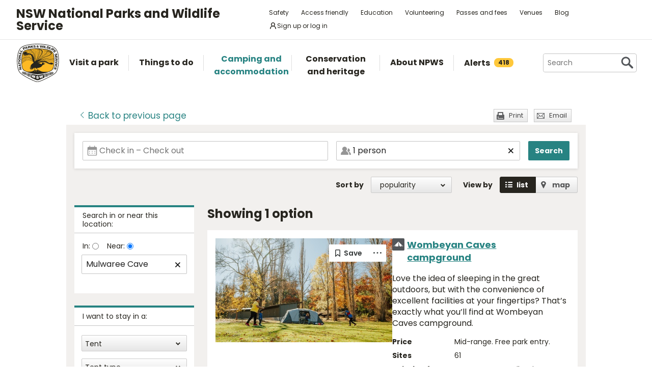

--- FILE ---
content_type: text/html; charset=utf-8
request_url: https://www.nationalparks.nsw.gov.au/camping-and-accommodation/search?stayoption=1&near=mulwaree%20cave&extent=around
body_size: 25389
content:





<!DOCTYPE html>
<html class="no-js modern " lang="en">
<head>

    

        <script>document.cookie = 'resolution=' + Math.max(screen.width, screen.height) + ("devicePixelRatio" in window ? "," + devicePixelRatio : ",1") + '; path=/';</script>
    <script>document.cookie = 'pixelDensity=' + ("devicePixelRatio" in window ? devicePixelRatio : "1") + '; path=/';</script>
    <script>document.cookie = 'timezoneoffset=' + new Date().getTimezoneOffset() + '; path=/';</script>


    <meta charset="utf-8">
    <title>
        Search camping and accommodation | NSW National Parks
    </title>
    <meta name="description" content="Search camping and accommodation">
    <meta name="keywords" content="Search camping and accommodation">
    <meta name="viewport" content="width=device-width, initial-scale=1">
        <meta name="robots" content="noindex, follow" />
    <meta property="og:type" content="website" />
    <meta property="og:site_name" content="NSW National Parks" />
    <meta property="og:url" content="https://www.nationalparks.nsw.gov.au/camping-and-accommodation/search" />
    <meta property="og:title" content="Search camping and accommodation | NSW National Parks" />
    <meta property="og:description" content="Search camping and accommodation" />
    <meta property="og:image" content="https://www.nationalparks.nsw.gov.au/assets/NPWS/images/logo.png" />

    <link rel="icon" href="/assets/NPWS/images/favicon.ico" sizes="32x32">
<link rel="icon" href="/assets/NPWS/images/icon.svg" type="image/svg+xml">
<link rel="apple-touch-icon" href="/assets/NPWS/images/apple-touch-icon.png">

    <!-- Standard layout -->

    <link rel="preload" href="/assets/NPWS/fonts/poppins/poppins-v15-latin-regular.woff2" as="font" type="font/woff2" crossorigin>
    <link rel="preload" href="/assets/NPWS/fonts/poppins/poppins-v15-latin-italic.woff2" as="font" type="font/woff2" crossorigin>
    <link rel="preload" href="/assets/NPWS/fonts/poppins/poppins-v15-latin-700.woff2" as="font" type="font/woff2" crossorigin>
    <link rel="preload" href="/assets/NPWS/fonts/poppins/poppins-v15-latin-700italic.woff2" as="font" type="font/woff2" crossorigin>
    <link rel="preload" href="/assets/NPWS/fonts/icons.woff" as="font" type="font/woff" crossorigin>

    <link rel="stylesheet" href="/assets/NPWS/js/lib/jquery-ui-1.13.3.custom/jquery-ui.min.css">
    <link rel="stylesheet" href="/assets/NPWS/css/main.css?v=20260120033644">
    <link rel="stylesheet" href="/assets/NPWS/css/print.css?v=20260120033644" media="print">
    <script type="text/javascript">
        var __userAuthenticated = false;
    </script>
    <link rel="stylesheet" href="/assets/NPWS/Applications/backpack/themes/np-light.css?v=20260120033644">
    <script type="module" src="/assets/NPWS/Applications/backpack/shoelace-autoloader.js?v=20260120033644"></script>
    
    <script src="/assets/NPWS/js/lib/modernizr-2.7.1.min.js"></script>

    

     <!-- Google Search Console -->
<meta name="google-site-verification" content="ep2BvcrD6RCX_vsI_h7DKgd7OiAOAmpIvtVI4LPF09I" />
 <!-- Google Search Console -->
 <!-- Google Tag Manager -->
    <noscript>
        <iframe src="//www.googletagmanager.com/ns.html?id=GTM-P78R9J" height="0" width="0" style="display:none;visibility:hidden"></iframe>
    </noscript>
    <script>
        (function (w, d, s, l, i) {
            w[l] = w[l] || []; w[l].push({
                'gtm.start':
                    new Date().getTime(), event: 'gtm.js'
            }); var f = d.getElementsByTagName(s)[0],
                j = d.createElement(s), dl = l != 'dataLayer' ? '&l=' + l : ''; j.async = true; j.src =
                    '//www.googletagmanager.com/gtm.js?id=' + i + dl; f.parentNode.insertBefore(j, f);
        })(window, document, 'script', 'dataLayer', 'GTM-P78R9J');
    </script>
    <!-- End Google Tag Manager -->
<style>
.alerts-map-link-text{
    display: none;
}
.mapSearch__geolocate{display:none !important;}

@media only screen and (max-width: 41.25em)
{
.alerts-map-link-text{
    display: block;
 }
}
</style>        
<meta name="robots" content="noindex">


</head>

<body data-ng-app="ngoehApp" id="ng-app" data-ng-controller="NgoehController">

<noscript><p>Please <a href="http://www.enable-javascript.com/">enable javascript</a> to access the full functionality of this site</p></noscript>




<script>
    ;(function () {
        'use strict';
        var injectAlertCount = function () {
            var alertCounterEl = document.getElementById('mainNav__alerts__count');
            if (!alertCounterEl) return;
            alertCounterEl.innerHTML = "418";
        }
        if (document.readyState == "complete") injectAlertCount();
        document.addEventListener("DOMContentLoaded", injectAlertCount);
    })();  
</script>



<header id="pageHeader" class="clearfix">
    <div id="headerNavTop" class="border-bottom border-grey-light" data-testid="header-nav-top">
        <div class="container-xl d-md-flex  flex-items-center position-relative px-3 px-md-5">
            <a href="#main" id="skipLink">Skip to content</a>
            <span class="flex-lg-self-center">
                <p id="headerNavTop__tagline" class="lh-condensed-ultra my-0" data-testid="header-nav-tagline-top">NSW National Parks<br class="d-md-none"> and Wildlife Service</p>
            </span>
            <div id="headerNavTop__links" class="ml-md-auto" data-testid="header-nav-toplink">
                <nav aria-label="top menu">
                    <ul>
                        <li class="mx-md-1 rounded-1"><a class="hover-bg-grey-0 rounded-1 no-underline" href="/safety">Safety</a></li>
                        <li class="mx-md-1 rounded-1"><a class="hover-bg-grey-0 rounded-1 no-underline" href="/access-friendly">Access friendly</a></li>
                        <li class="mx-md-1 rounded-1"><a class="hover-bg-grey-0 rounded-1 no-underline" href="/education">Education</a></li>
                        <li class="mx-md-1 rounded-1"><a class="hover-bg-grey-0 rounded-1 no-underline" href="/conservation-and-heritage/volunteer-programs">Volunteering</a></li>
                        <li class="mx-md-1 rounded-1"><a class="hover-bg-grey-0 rounded-1 no-underline" href="/passes-and-fees">Passes and fees</a></li>
                        <li class="mx-md-1 rounded-1"><a class="hover-bg-grey-0 rounded-1 no-underline" href="/venues">Venues</a></li>
                        <li class="mx-md-1 rounded-1"><a class="hover-bg-grey-0 rounded-1 no-underline" href="/blog">Blog</a></li>
                            <li class="mx-md-1 rounded-1">
                                <a class="hover:tw-bg-grey-50 hover:tw-bg-teal-500 hover:tw-text-white md:tw-px-2 md:tw-py-1 tw-bg-white tw-flex tw-flex-items-center tw-gap-1 tw-items-center tw-no-underline rounded-1" href="/account-entry">
                                    <svg xmlns="http://www.w3.org/2000/svg" width="16" height="16" viewBox="0 0 16 16" part="svg" fill="currentColor">
                                        <path d="M10.561 8.073a6.005 6.005 0 0 1 3.432 5.142.75.75 0 1 1-1.498.07 4.5 4.5 0 0 0-8.99 0 .75.75 0 0 1-1.498-.07 6.004 6.004 0 0 1 3.431-5.142 3.999 3.999 0 1 1 5.123 0ZM10.5 5a2.5 2.5 0 1 0-5 0 2.5 2.5 0 0 0 5 0Z"></path>
                                    </svg>
                                    <span>Sign up or log in</span>
                                </a>
                            </li>
                        <li class="mobileOnly"><a href="/about-npws/stay-up-to-date">News and updates</a></li>
                        <li class="mobileOnly"><a href="/about-npws/contact-us">Contact us</a></li>
                    </ul>
                </nav>
            </div>

        </div>

    </div><!-- headerNavTop -->

    <div id="headerNavBottom" class="border-bottom border-grey-dark border-md-bottom-0" data-testid="header-nav-bottom">
        <div class="container-xl position-relative px-3 px-md-5">
            <span class="d-flex my-2">
                <a href="/" title="Home" id="headerLogo">
                    <img src="/-/media/npws/logos/npws-header-logo.svg" alt="" role="presentation" />
                </a>
                <span class="d-block d-md-none flex-self-center ml-2">
                    <p id="headerNavTop__tagline" class="lh-condensed-ultra my-0" data-testid="header-nav-tagline-bottom">NSW National Parks<br class="d-md-none"> and Wildlife Service</p>
                </span>
                    <a class="tw-flex tw-flex-items-center tw-ml-auto tw-text-grey-5 tw-self-center sm:tw-hidden" href="/account-entry">
                        <svg class="tw-bg-grey-100 hover:tw-bg-grey-300 hover:tw-text-white tw-p-2" xmlns="http://www.w3.org/2000/svg" width="24" height="24" viewBox="0 0 24 24" part="svg" fill="currentColor">
                            <title>Sign up or log in</title>
                            <path d="M12 2.5a5.5 5.5 0 0 1 3.096 10.047 9.005 9.005 0 0 1 5.9 8.181.75.75 0 1 1-1.499.044 7.5 7.5 0 0 0-14.993 0 .75.75 0 0 1-1.5-.045 9.005 9.005 0 0 1 5.9-8.18A5.5 5.5 0 0 1 12 2.5ZM8 8a4 4 0 1 0 8 0 4 4 0 0 0-8 0Z"></path>
                        </svg>
                    </a>
                <button type="button" id="menu-toggle" class="menu-toggle bg-grey-5 bttn-invisible float-right mb-n2 ml-2 mr-n3 mt-n2 px-3 px-sm-4" data-testid="header-menu-toggle">
                    <svg xmlns="http://www.w3.org/2000/svg" viewBox="0 0 32 24" width="32" height="24" fill="none" aria-hidden="true" role="presentation" focusable="false">
                        <polyline points="0 12 32 12" stroke="var(--white)" stroke-width="4" />
                        <polyline points="0 22 32 22" stroke="var(--white)" stroke-width="4" />
                        <polyline points="0 2 32 2" stroke="var(--white)" stroke-width="4" />
                    </svg>
                    <span class="sr-only">Open menu</span>
                </button>
                <nav id="header-navigation" class="bg-white d-flex flex-items-center" data-testid="header-navigation" aria-label="main menu">
                    <ul class="width-full">
                        <li class="mainNavItem d-md-none" id="mainNav__search">
                            <div id="searchMenu" class="d-md-flex flex-md-items-center">
                                <form action="/search" method="get">
                                    <div class="search__wrapper d-flex p-0" data-testid="header-navigation-search-list">
                                        <label for="search__textbox">Search</label>
                                        <input type="search" autocomplete="off" id="search__textbox" placeholder="Search" name="term" class="ui-autocomplete-input search__textbox">
                                        <button type="submit" class="bttn-invisible">
                                            <svg fill="none" width="24" height="24" aria-hidden="true" xmlns="http://www.w3.org/2000/svg" viewBox="0 0 33 33"><path fill-rule="evenodd" clip-rule="evenodd" d="M23.508 19.318c2.952-4.71 2.38-10.997-1.718-15.094C17.027-.54 9.305-.54 4.542 4.224c-4.764 4.763-4.764 12.485 0 17.248 4.222 4.223 10.769 4.702 15.52 1.44l8.592 8.593a2.489 2.489 0 1 0 3.52-3.52l-8.666-8.667ZM18.974 7.04A8.214 8.214 0 1 1 7.358 18.656 8.214 8.214 0 0 1 18.974 7.04Z" fill="var(--colour-grey)" /></svg>
                                            <span class="sr-only">Search</span>
                                        </button>
                                    </div>
                                </form>
                            </div>
                        </li>
                        <li id="mainNav__visit" class="mainNavItem">
                            <a class="link" href="/visit-a-park">
                                <div>Visit a park</div>
                            </a>
                            <div class="mainNav__hoverBox">
                                <div class="box">
                                    <div class="wrapper">
                                        <p id="mainNav__visit__nearLabel">Show me parks near</p>
                                        <form action="/visit-a-park/search" method="get">
                                            <label for="visitParkLocation">Location</label>
                                            <div class="mapSearch__textWrapper">
                                                <input type="text" id="visitParkLocation" class="visitParkLocation ParkSearchBox" name="Near" placeholder="Region, town or location..." autocomplete="off" aria-describedby="mainNav__visit__nearLabel">
                                                <a href="javascript:void(0)" title="Find my location" class="mapSearch__geolocate icon gps reverse__geocoder">
                                                    <span class="visuallyhidden">Find my location</span>
                                                </a>
                                            </div>
                                            <input type="submit" value="Search">
                                        </form>
                                        <p id="mainNav__visit__parkLabel">Or enter park name</p>
                                        <form action="/visit-a-park/search" method="get" id="formParkName">
                                            <label for="visitParkName">Park name</label>
                                            <input type="text" id="visitParkName" class="visitParkName" name="ParkName" placeholder="Park name..." autocomplete="off" aria-describedby="mainNav__visit__parkLabel">
                                            <input type="submit" value="Search" disabled="disabled">
                                        </form>
                                    </div>
                                    <a href="/visit-a-park#mainParkNavJump" class="orShowMe">See parks by region</a>
                                </div>
                            </div>
                        </li>
                        <li id="mainNav__things" class="mainNavItem">
                            <a class="link" href="/things-to-do">
                                <div>Things to do</div>
                            </a>
                            <div class="mainNav__hoverBox">
                                <div class="box">
                                    <div class="wrapper">
                                        <p id="mainNav__things__showMeLabel">Show me</p>
                                        <form action="/things-to-do/search" method="get">
                                            <label class="offScreen" for="TtdCategoriesHeader">TtdCategoriesHeader</label>
                                            <select aria-describedby="mainNav__things__showMeLabel" id="TtdCategoriesHeader" name="Categories"><option value="Top things to do">Top things to do</option>
<option value="Guided tours">Guided tours</option>
<option value="Events">Events</option>
<option value="Walking">Walking</option>
<option value="Picnics and barbecues">Picnics and barbecues</option>
<option value="Visitor centres">Visitor centres</option>
<option value="Sightseeing">Sightseeing</option>
<option value="Cycling">Cycling</option>
<option value="4WD touring">4WD touring</option>
<option value="Car touring">Car touring</option>
<option value="Aboriginal culture">Aboriginal culture</option>
<option value="Historic heritage">Historic heritage</option>
<option value="Horse riding">Horse riding</option>
<option value="All things to do">All things to do</option>
</select>
                                            <p id="mainNav__things__nearLabel">Near</p>
                                            <label for="thingsParkName">Region, town or location</label>
                                            <div class="mapSearch__textWrapper">
                                                <input type="text" id="thingsParkName" class="visitParkLocation" name="Near" placeholder="Region, town or location..." autocomplete="off" aria-describedby="mainNav__things__nearLabel">
                                                <a href="javascript:void(0)" title="Find my location" class="mapSearch__geolocate icon gps reverse__geocoder">
                                                    <span class="visuallyhidden">Find my location</span>
                                                </a>
                                            </div>
                                            <input type="submit" value="Search">
                                        </form>
                                    </div>
                                    <a href="/things-to-do#mainNavJump" class="orShowMe">Here are some ideas</a>
                                </div>
                            </div>
                        </li>
                        <li id="mainNav__camping" class="mainNavItem">
                            <a class="link" href="/camping-and-accommodation">
                                <div>Camping and accommodation</div>
                            </a>
                            <div class="mainNav__hoverBox">
                                <div class="box">
                                    <div class="wrapper">
                                        <p id="mainNav__camping__stayIn">I want to stay in a</p>
                                        <form action="/camping-and-accommodation/search" method="get">
                                            <label for="StayOptionHeader">Camping / Accommodation</label>

                                            <select aria-describedby="mainNav__camping__stayIn" id="StayOptionHeader" name="StayOption"><option value="1">Tent</option>
<option value="2">Caravan site</option>
<option value="3">Camper trailer site</option>
<option value="4">Accommodation (cabins, cottages etc)</option>
</select>
                                            <p id="mainNav__camping__near">Near</p>
                                            <label for="CampingAndAccommodationNear">Town, park or location</label>
                                            <div class="mapSearch__textWrapper">
                                                <input type="text" id="CampingAndAccommodationNear" class="visitParkLocation" name="Near" placeholder="Town, park or location..." aria-describedby="mainNav__camping__near">
                                                <a href="javascript:void(0)" title="Find my location" class="mapSearch__geolocate icon gps reverse__geocoder">
                                                    <span class="visuallyhidden">Find my location</span>
                                                </a>
                                            </div>
                                            <input type="submit" value="Search">
                                        </form>
                                    </div>
                                    <a href="/camping-and-accommodation#mainNavJump" class="orShowMe">See our favourites</a>
                                </div>
                            </div>
                        </li>
                        <li id="mainNav__conservation" class="mainNavItem">
                            <a class="link" href="/conservation-and-heritage">
                                <div>Conservation and heritage</div>
                            </a>
                            <div class="mainNav__hoverBox">
                                <div class="box">
                                    <ul>
                                                
                                                <li><a href="/conservation-and-heritage/threatened-species">Threatened species in parks</a></li>
                                                
                                                <li><a href="/conservation-and-heritage/aboriginal-culture">Aboriginal culture</a></li>
                                                
                                                <li><a href="/conservation-and-heritage/exploring-history">Exploring history</a></li>
                                                
                                                <li><a href="/conservation-and-heritage/get-involved">Get involved</a></li>
                                                
                                                <li><a href="/conservation-and-heritage/our-parks">Our parks</a></li>
                                                
                                                <li><a href="/conservation-and-heritage/pets-in-national-parks">Pets in national parks</a></li>
                                                
                                                <li><a href="/conservation-and-heritage/protecting-biodiversity">Protecting biodiversity</a></li>
                                                
                                                <li><a href="/conservation-and-heritage/world-heritage">World Heritage</a></li>
                                                
                                                <li><a href="/conservation-and-heritage/native-plant-animal-licensing">Native plant and animal licensing</a></li>

                                    </ul>
                                </div>
                            </div>
                        </li>
                        <li id="mainNav__about" class="mainNavItem">
                            <a class="link" href="/about-npws">
                                <div>About NPWS</div>
                            </a>
                            <div class="mainNav__hoverBox">
                                <div class="box">
                                    <ul>
                                                <li><a href="/about-npws/who-we-are">Who we are</a></li>
                                                <li><a href="/about-npws/what-we-do">What we do</a></li>
                                                <li><a href="/about-npws/contact-us">Contact us</a></li>
                                                <li><a href="/about-npws/stay-up-to-date">News and updates</a></li>
                                                <li><a href="/about-npws/careers">Careers</a></li>
                                                <li><a href="/about-npws/business-opportunities">Business opportunities</a></li>
                                                <li><a href="/about-npws/donate">Donate</a></li>
                                                <li><a href="/about-npws/visitor-infrastructure">Visitor infrastructure</a></li>

                                    </ul>
                                </div>
                            </div>
                        </li>
                        <li id="mainNav__alerts" class="mainNavItem">
                            <a class="link" href="/alerts">
                                <div class="d-md-flex flex-md-items-center">Alerts<span id="mainNav__alerts__count"><span class="AnimatedEllipsis d-flex helvetica-medium lh-condensed-ultra"></span></span></div>
                            </a>
                        </li>
                        <li class="mainNavItem header-nav-quicklinks-item" id="mainNav__quickLinks" data-testid="header-nav-quicklinks-item">
                            <button type="button" id="header-quicklinks-toggle" class="header-quicklinks-toggle bttn-invisible d-flex flex-items-center p-3 width-full text-black text-bold outline-focus" data-testid="header-quicklinks-toggle">
                                <span>Quick links</span>
                                <svg class="flex-grow-0 ml-auto" width="12" aria-hidden="true" focusable="false" viewBox="0 0 32 32"><path fill="currentColor" d="M15.814 0.812L31.564 16.562L26.626 21.5L15.813 10.625L4.938 21.5L0 16.562L15.814 0.812Z" transform="rotate(180 16 16)"></path></svg>
                            </button>
                            <ul class="header-navigation-quicklinks" id="header-navigation-quicklinks" data-testid="header-navigation-quicklinks">
                                <li class="mt-0"><a href="/safety">Safety</a></li>
                                <li><a href="/access-friendly">Access friendly</a></li>
                                <li><a href="/education">Education</a></li>
                                <li><a href="/conservation-and-heritage/volunteer-programs">Volunteering</a></li>
                                <li><a href="/passes-and-fees">Passes and fees</a></li>
                                <li><a href="/venues">Venues</a></li>
                                <li><a href="/blog">Blog</a></li>
                                <li class="mobileOnly"><a href="/about-npws/stay-up-to-date">News and updates</a></li>
                                <li class="mobileOnly"><a href="/about-npws/contact-us">Contact us</a></li>
                            </ul>
                        </li>
                        <li class="mainNavItem sm:tw-hidden">
                                <a class="link" href="/account-entry">
                                    <div class="d-md-flex flex-md-items-center">Sign up or log in</div>
                                </a>
                        </li>
                    </ul>
                </nav>
                <div id="search" class="d-md-flex flex-md-items-center">
                    <form action="/search" method="get">
                        <button type="button" id="search__toggle" class="bttn bttn-primary px-2" data-testid="header-search-toggle">
                            <svg fill="none" width="16" height="16" aria-hidden="true" xmlns="http://www.w3.org/2000/svg" viewBox="0 0 33 33"><path fill-rule="evenodd" clip-rule="evenodd" d="M23.508 19.318c2.952-4.71 2.38-10.997-1.718-15.094C17.027-.54 9.305-.54 4.542 4.224c-4.764 4.763-4.764 12.485 0 17.248 4.222 4.223 10.769 4.702 15.52 1.44l8.592 8.593a2.489 2.489 0 1 0 3.52-3.52l-8.666-8.667ZM18.974 7.04A8.214 8.214 0 1 1 7.358 18.656 8.214 8.214 0 0 1 18.974 7.04Z" fill="var(--white)" /></svg>
                            <span class="sr-only">Show Search</span>
                        </button>
                        <div class="search__wrapper" data-testid="header-navigation-search" data-search-panel>
                            <span class="bg-white border d-flex flex-items-stretch rounded-2 width-full">
                                <label for="search__textbox">Search</label>
                                <input type="search" autocomplete="off" data-search-panel-input placeholder="Search" name="term" class="flex-1 rounded-2 outline-focus ui-autocomplete-input search__textbox">
                                <button type="submit" class="bttn-invisible">
                                    <svg fill="none" width="24" height="24" aria-hidden="true" xmlns="http://www.w3.org/2000/svg" viewBox="0 0 33 33"><path fill-rule="evenodd" clip-rule="evenodd" d="M23.508 19.318c2.952-4.71 2.38-10.997-1.718-15.094C17.027-.54 9.305-.54 4.542 4.224c-4.764 4.763-4.764 12.485 0 17.248 4.222 4.223 10.769 4.702 15.52 1.44l8.592 8.593a2.489 2.489 0 1 0 3.52-3.52l-8.666-8.667ZM18.974 7.04A8.214 8.214 0 1 1 7.358 18.656 8.214 8.214 0 0 1 18.974 7.04Z" fill="var(--colour-grey)"></path></svg>
                                    <span class="sr-only">Search</span>
                                </button>
                            </span>
                        </div>
                    </form>
                </div>
            </span>
        </div>
    </div><!-- headerNavBottom -->
</header>
    <div id="main">



        



<section id="content" class="camping">

    


<header class="contentHeaderFooter">
    <a href="javascript:history.back()" class="contentHeaderFooter__back"><span>Back</span><span class="not-visible"> to previous page</span></a>
    <div class="contentHeaderFooterRight">
                <a href="javascript:window.print();" class="contentHeaderFooter__print buttonSmall headingIcon icon print">Print</a>
        <a href="/NPWS/Misc/SendSharingEmail" class="contentHeaderFooter__email buttonSmall headingIcon icon mail modalWindow">Email</a>
    </div>
</header>



    <div id="content__inner" class="p-3">
        

<form action="/camping-and-accommodation/search" class="filtersForm" data-testid="search-filter" method="get" role="search">

<div class="ml-n3 ml-md-0 mr-n3 mr-md-0 mb-3 " data-component="availability" data-testid="availability">
    <div class="p-3 bg-white border-bottom border-md-bottom-0 box-shadow-medium box-sizing-border position-md-relative top-0 width-full z-index-200" data-behavior="availability-scroll-up-reveal">
        <div class="d-flex mr-n2 ml-n2 mb-3 mb-md-0">
            
            <div class="flatpickr position-relative px-2 width-full" id="availability-datepicker-search"
                data-testid="availability-datepicker-search">
                <div class="bg-white border rounded-1 border-gray-dark box-sizing-border cursor-pointer d-flex f4 flex-1 flex-items-center flex-justify-between helvetica-medium is-active lh-condensed outline-focus position-relative text-left width-full" tabindex="0">
                    <svg class="d-none d-md-inline-block left-0 top-0 m-2 opacity-50 position-absolute z-index-1" fill="none"
                        xmlns="http://www.w3.org/2000/svg" viewBox="0 0 22 23" width="20" height="20" aria-hidden="true"
                        focusable="false">
                        <path fill-rule="evenodd" clip-rule="evenodd"
                            d="M5.75 0a.75.75 0 01.75.75V3h9V.75a.75.75 0 111.5 0V3h2.75c.966 0 1.75.784 1.75 1.75v16a1.75 1.75 0 01-1.75 1.75H2.25A1.75 1.75 0 01.5 20.75v-16C.5 3.784 1.284 3 2.25 3H5V.75A.75.75 0 015.75 0zM20 9.5H2v11.25c0 .138.112.25.25.25h17.5a.25.25 0 00.25-.25V9.5z"
                            fill="#2B2B2B" />
                        <path d="M18 13a1 1 0 11-2 0 1 1 0 012 0zM18 17a1 1 0 11-2 0 1 1 0 012 0zM12 13a1 1 0 11-2 0 1 1 0 012 0zM12 17a1 1 0 11-2 0 1 1 0 012 0zM6 13a1 1 0 11-2 0 1 1 0 012 0zM6 17a1 1 0 11-2 0 1 1 0 012 0z"
                            fill="#2B2B2B" />
                    </svg>
                    <input type="text"
                        class="bg-transparent border-0 cursor-pointer f4 helvetica-medium lh-condensed outline-focus p-2 pl-md-5 rounded-1 text-gray-dark width-full z-index-100"
                        placeholder="Check in – Check out" id="availability-input"
                        data-testid="availability-datepicker-input-search" autocomplete="off" data-input data-toggle />
                    <button type="button" class="d-none border-0 bttn bttn-sm helvetica-medium mx-1 px-2 right-0 top-0" id="availability-clear-dates-search" data-testid="availability-clear-dates-search" data-clear>
                        <svg class="v-align-baseline" fill="currentColor" xmlns="http://www.w3.org/2000/svg" viewBox="0 0 37 37" width="10" height="10" aria-hidden="true" focusable="false"><path fill-rule="evenodd" d="M35.031 35.484c-.7.7-1.52 1.05-2.462 1.05-.941 0-1.762-.35-2.461-1.05L18 23.377 5.892 35.484c-.7.7-1.506 1.05-2.421 1.05-.915 0-1.722-.35-2.422-1.05C.35 34.784 0 33.977 0 33.063c0-.915.35-1.722 1.05-2.422l12.107-12.107L1.049 6.345C.35 5.645 0 4.84 0 3.924c0-.915.35-1.722 1.05-2.422.699-.7 1.506-1.05 2.42-1.05.916 0 1.723.35 2.422 1.05L18 13.61 30.188 1.502c.7-.7 1.507-1.05 2.422-1.05.915 0 1.722.35 2.421 1.05.7.7 1.05 1.507 1.05 2.422 0 .915-.35 1.722-1.05 2.421L22.843 18.534 35.031 30.64c.7.7 1.05 1.507 1.05 2.422 0 .914-.35 1.722-1.05 2.421z" /></svg>
                        <span class="sr-only">Clear dates</span>
                    </button>
                </div>
                <input type="text" id="availability-date-from-search" name="dateFrom" value="No date set" data-testid="availability-date-from-search" hidden>
                <input type="text" id="availability-date-to-search" name="dateTo" value="No date set" data-testid="availability-date-to-search" hidden>
            </div>
            
            
            <div class="col-9 px-2 position-md-relative">
                <div class="bg-white border rounded-1 border-gray-dark box-sizing-border cursor-pointer d-flex f4 flex-1 flex-items-center flex-justify-between helvetica-medium is-active lh-condensed position-relative text-left width-full" tabindex="0">
                    <svg class="d-none d-md-inline-block left-0 top-0 m-2 opacity-50 position-absolute z-index-1" fill="none"
                            xmlns="http://www.w3.org/2000/svg" viewBox="0 0 24 19" width="20" height="20" aria-hidden="true"
                            focusable="false">
                        <path fill-rule="evenodd" clip-rule="evenodd"
                                d="M3.496 5.499a5.5 5.5 0 118.596 4.547 9.005 9.005 0 015.9 8.18.749.749 0 01-.727.772H9.089s-7.392-.016-8.361-.016A.75.75 0 010 18.227a9.005 9.005 0 015.9-8.181 5.495 5.495 0 01-2.404-4.547z"
                                fill="#2B2B2B"></path>
                        <path d="M19 4.504a4.23 4.23 0 00-2.119-.502c-.514.014-.381.502-.381.502s.224 2.579-.5 3.996c-.299.585-1 1.5-1 1.5s1.957 1.18 3 2.5c1.628 2.062 1.994 4.16 2 6.5h3.434a.58.58 0 00.528-.382.6.6 0 00.038-.228 7.178 7.178 0 00-1.321-3.943 7.018 7.018 0 00-3.27-2.515 4.324 4.324 0 001.428-1.667 4.397 4.397 0 00-.234-4.266 4.304 4.304 0 00-1.602-1.495z"
                                fill="#2B2B2B"></path>
                    </svg>
                    <button
                        type="button"
                        class="bg-transparent border-0 cursor-pointer d-flex lh-condensed outline-focus p-2 pl-md-5 position-relative text-left width-full z-index-100"
                        id="availability-guestpicker-toggle-button-search"
                        aria-expanded="false"
                        data-toggle-id="availability-guestpicker-panel-search"
                        data-testid="availability-guestpicker-toggle-button-search">
                        <span class="helvetica-medium no-wrap text-gray" id="availability-guestpicker-sum-of-guest" data-testid="availability-guestpicker-sum-of-guest">Add guest</span>
                    </button>
                    <button type="button" class="d-none border-0 bttn bttn-sm helvetica-medium mx-1 px-2 right-0 top-0" id="availability-guestpicker-clear-button-search" data-testid="availability-guestpicker-clear-button-search">
                        <svg class="v-align-baseline" fill="currentColor" xmlns="http://www.w3.org/2000/svg" viewBox="0 0 37 37" width="10" height="10" aria-hidden="true" focusable="false"><path fill-rule="evenodd" d="M35.031 35.484c-.7.7-1.52 1.05-2.462 1.05-.941 0-1.762-.35-2.461-1.05L18 23.377 5.892 35.484c-.7.7-1.506 1.05-2.421 1.05-.915 0-1.722-.35-2.422-1.05C.35 34.784 0 33.977 0 33.063c0-.915.35-1.722 1.05-2.422l12.107-12.107L1.049 6.345C.35 5.645 0 4.84 0 3.924c0-.915.35-1.722 1.05-2.422.699-.7 1.506-1.05 2.42-1.05.916 0 1.723.35 2.422 1.05L18 13.61 30.188 1.502c.7-.7 1.507-1.05 2.422-1.05.915 0 1.722.35 2.421 1.05.7.7 1.05 1.507 1.05 2.422 0 .915-.35 1.722-1.05 2.421L22.843 18.534 35.031 30.64c.7.7 1.05 1.507 1.05 2.422 0 .914-.35 1.722-1.05 2.421z" /></svg>
                        <span class="sr-only">Clear people</span>
                    </button>
                </div>
                <div id="availability-guestpicker-panel-search"
                    class="Box box-shadow-large box-sizing-border left-0 mt-1 mx-3 mx-md-2 position-absolute px-3 right-0 rounded-1 width-md-auto z-index-200 anim-fade-down d-none"
                    data-testid="availability-guestpicker-panel-search">
                    <div class="p-3 text-left">
                        <div class="d-flex flex-justify-between flex-items-center mb-3">
                            <label class="col-5 lh-condensed" for="availability-guestpicker-adults-input"
                                data-testid="availability-guestpicker-adults-label">
                                <span class="d-block f4 helvetica-medium">Adults</span>
                            </label>
                            <div class="d-flex ml-2">
                                <input id="availability-guestpicker-adults-input"
                                    class="outline-focus border-0 helvetica-medium f4 text-center flex-order-1"
                                    type="text" name="adults" maxlength="3" min="0" value="1"
                                    size="3"
                                    inputmode="numeric" pattern="[0-9]*"
                                    data-behavior="availability-guestpicker-input"
                                    data-testid="availability-guestpicker-adults-input" />
                                <button class="bttn bttn-sm bg-white mr-1 p-md-2 lh-condensed flex-shrink-0"
                                        type="button"
                                        aria-label="Decrease value"
                                        id="availability-guestpicker-adults-decrease-button"
                                        aria-controls="availability-guestpicker-adults-input"
                                        data-testid="availability-guestpicker-adults-decrease-button"
                                        data-decrement-guest
                                        >
                                    <svg viewBox="0 0 32 32" xmlns="http://www.w3.org/2000/svg" aria-hidden="true"
                                        width="16" height="16" role="presentation" fill="none" stroke="currentcolor"
                                        stroke-width="5.333" overflow="visible">
                                        <path d="M2 16h28"></path>
                                    </svg>
                                </button>
                                <button class="bttn bttn-sm bg-white ml-1 p-md-2 flex-order-2 lh-condensed flex-shrink-0"
                                        type="button" aria-label="Increase value"
                                        id="availability-guestpicker-adults-increase-button"
                                        aria-controls="availability-guestpicker-adults-input"
                                        data-testid="availability-guestpicker-adults-increase-button"
                                        data-increment-guest
                                        >
                                    <svg viewBox="0 0 32 32" xmlns="http://www.w3.org/2000/svg" aria-hidden="true"
                                        width="16" height="16" fill="none" stroke="currentcolor" stroke-width="5.333"
                                        overflow="visible">
                                        <path d="M2 16h28M16 2v28"></path>
                                    </svg>
                                </button>
                            </div>
                        </div>
                        <div class="d-flex flex-justify-between flex-items-center mb-3">
                            <label class="col-5 lh-condensed" for="availability-guestpicker-children-input"
                                data-testid="availability-guestpicker-children-label">
                                <span class="d-block f4 helvetica-medium">Children</span>
                                <span class="f5 text-gray-light">5–15 yrs</span>
                            </label>
                            <div class="d-flex ml-2">
                                <input id="availability-guestpicker-children-input"
                                    class="outline-focus border-0 helvetica-medium f4 text-center flex-order-1"
                                    type="text" name="children" maxlength="3" min="0" value="0"
                                    size="3"
                                    inputmode="numeric" pattern="[0-9]*"
                                    data-behavior="availability-guestpicker-input"
                                    data-testid="availability-guestpicker-children-input" />
                                <button class="bttn bttn-sm bg-white mr-1 p-md-2 lh-condensed flex-shrink-0"
                                        type="button" aria-label="Decrease value"
                                        id="availability-guestpicker-children-decrease-button"
                                        aria-controls="availability-guestpicker-children-input"
                                        data-testid="availability-guestpicker-children-decrease-button"
                                        data-decrement-guest
                                        >
                                    <svg viewBox="0 0 32 32" xmlns="http://www.w3.org/2000/svg" aria-hidden="true"
                                        width="16" height="16" role="presentation" fill="none" stroke="currentcolor"
                                        stroke-width="5.333" overflow="visible">
                                        <path d="M2 16h28"></path>
                                    </svg>
                                </button>
                                <button class="bttn bttn-sm bg-white ml-1 p-md-2 flex-order-2 lh-condensed flex-shrink-0"
                                        type="button" aria-label="Increase value"
                                        id="availability-guestpicker-children-increase-button"
                                        aria-controls="availability-guestpicker-children-input"
                                        data-testid="availability-guestpicker-children-increase-button"
                                        data-increment-guest
                                        >
                                    <svg viewBox="0 0 32 32" xmlns="http://www.w3.org/2000/svg" aria-hidden="true"
                                        width="16" height="16" fill="none" stroke="currentcolor" stroke-width="5.333"
                                        overflow="visible">
                                        <path d="M2 16h28M16 2v28"></path>
                                    </svg>
                                </button>
                            </div>
                        </div>
                        <div class="d-flex flex-justify-between flex-items-center mb-3">
                            <label class="col-5 lh-condensed" for="availability-guestpicker-infants-input"
                                data-testid="availability-guestpicker-infants-label">
                                <span class="d-block f4 helvetica-medium">Infants</span>
                                <span class="f5 text-gray-light">0–4 yrs</span>
                            </label>
                            <div class="d-flex ml-2">
                                <input id="availability-guestpicker-infants-input"
                                    class="outline-focus border-0 helvetica-medium f4 text-center flex-order-1"
                                    type="text" name="infants" maxlength="3" min="0" value="0"
                                    size="3"
                                    inputmode="numeric" pattern="[0-9]*"
                                    data-behavior="availability-guestpicker-input"
                                    data-testid="availability-guestpicker-infants-input" />
                                <button class="bttn bttn-sm bg-white mr-1 p-md-2 lh-condensed flex-shrink-0"
                                        type="button" aria-label="Decrease value"
                                        id="availability-guestpicker-infants-decrease-button"
                                        aria-controls="availability-guestpicker-infants-input"
                                        data-testid="availability-guestpicker-infants-decrease-button"
                                        data-decrement-guest
                                        >
                                    <svg viewBox="0 0 32 32" xmlns="http://www.w3.org/2000/svg" aria-hidden="true"
                                        width="16" height="16" role="presentation" fill="none" stroke="currentcolor"
                                        stroke-width="5.333" overflow="visible">
                                        <path d="M2 16h28"></path>
                                    </svg>
                                </button>
                                <button class="bttn bttn-sm bg-white ml-1 p-md-2 flex-order-2 lh-condensed flex-shrink-0"
                                        type="button" aria-label="Increase value"
                                        id="availability-guestpicker-infants-increase-button"
                                        aria-controls="availability-guestpicker-infants-input"
                                        data-testid="availability-guestpicker-infants-increase-button"
                                        data-increment-guest
                                        >
                                    <svg viewBox="0 0 32 32" xmlns="http://www.w3.org/2000/svg" aria-hidden="true"
                                        width="16" height="16" fill="none" stroke="currentcolor" stroke-width="5.333"
                                        overflow="visible">
                                        <path d="M2 16h28M16 2v28"></path>
                                    </svg>
                                </button>
                            </div>
                        </div>
                        <button type="button" class="bttn bttn-invisible d-block f4 helvetica-bold ml-auto mr-n3"
                                id="availability-guestpicker-apply-button-search"
                                data-testid="availability-guestpicker-apply-button-search">
                            Apply
                        </button>
                    </div>
                </div>
            </div>
            

            <div class="d-none d-md-inline-block px-2">
                <button type="submit" class="bttn bttn-sm bttn-primary height-sm-full" data-testid="search-filter-submit-desktop-top">Search</button>
            </div>
        </div>

        <div class="d-md-none mb-3 mb-md-0 ml-n2 mr-n2">
            <fieldset>
                <div class="d-flex flex-items-center px-2">
                    <div class="pr-3 width-full">
                        <div class="bg-white border border-gray-dark box-sizing-border rounded-1 d-flex f4 flex-1 flex-items-center flex-justify-between helvetica-medium is-active lh-condensed outline-focus position-relative text-left width-full" tabindex="0">
                            <label for="NearTop" class="visuallyhidden">Enter region, town or location</label>

                            <input autocomplete="off" class="bg-transparent border-0 f4 helvetica-medium lh-condensed outline-focus p-2 rounded-1 text-gray-dark width-full visitParkLocation" data-testid="availability-top-location-search" id="NearTop" name="Near" placeholder="Region, town or location..." type="text" value="mulwaree cave" />

                            <button type="button" class="d-none border-0 bttn bttn-sm helvetica-medium mx-1 px-2 right-0 top-0" id="availability-top-location-clear-button-search" data-clear-id="NearTop" data-testid="availability-top-location-clear-button-search">
                                <svg class="v-align-baseline" fill="currentColor" xmlns="http://www.w3.org/2000/svg" viewBox="0 0 37 37" width="10" height="10" aria-hidden="true" focusable="false"><path fill-rule="evenodd" d="M35.031 35.484c-.7.7-1.52 1.05-2.462 1.05-.941 0-1.762-.35-2.461-1.05L18 23.377 5.892 35.484c-.7.7-1.506 1.05-2.421 1.05-.915 0-1.722-.35-2.422-1.05C.35 34.784 0 33.977 0 33.063c0-.915.35-1.722 1.05-2.422l12.107-12.107L1.049 6.345C.35 5.645 0 4.84 0 3.924c0-.915.35-1.722 1.05-2.422.699-.7 1.506-1.05 2.42-1.05.916 0 1.723.35 2.422 1.05L18 13.61 30.188 1.502c.7-.7 1.507-1.05 2.422-1.05.915 0 1.722.35 2.421 1.05.7.7 1.05 1.507 1.05 2.422 0 .915-.35 1.722-1.05 2.421L22.843 18.534 35.031 30.64c.7.7 1.05 1.507 1.05 2.422 0 .914-.35 1.722-1.05 2.421z" /></svg>
                                <span class="sr-only">Clear location</span>
                            </button>
                        </div>
                    </div>
                    <div class="col-7 d-flex flex-justify-between flex-sm-justify-start">
<div class="mr-3">
                                <label class="f5 helvetica-bold v-align-middle" for="SearchInTop">In: </label>

                                <input Name="formModel.In" class="v-align-middle" data-testid="availability-top-location-search-in" id="SearchInTop" name="Extent" type="radio" value="In" />
                            </div>
<div class="mr-3">
                                <label class="f5 helvetica-bold v-align-middle" for="SearchAroundTop">Near: </label>

                                <input Name="formModel.Around" class="v-align-middle" data-testid="availability-top-location-search-around" id="SearchAroundTop" name="Extent" type="radio" value="Around" />
                            </div>
                    </div>
                    
                </div>
            </fieldset>
        </div>
        <div class="ml-n2 mr-n2 d-md-none">
            <div class="d-flex px-2">
                <button id="search-filter-toggle"
                        class="bg-teal-7 border-0 bttn flex-1 mr-3 p-0 p-2 text-center text-white" type="button"
                        aria-expanded="false" aria-controls="search-filter-panel" data-testid="search-filter-toggle">
                    <svg class="opacity-50" fill="currentColor" xmlns="http://www.w3.org/2000/svg"
                        viewBox="0 0 16 16" width="16" height="16" aria-hidden="true" focusable="false">
                        <path fill-rule="evenodd" clip-rule="evenodd" d="M1 2.75A.75.75 0 011.75 2h12.5a.75.75 0 010 1.5H1.75A.75.75 0 011 2.75zm0 5A.75.75 0 011.75 7h12.5a.75.75 0 110 1.5H1.75A.75.75 0 011 7.75zM1.75 12a.75.75 0 100 1.5h12.5a.75.75 0 100-1.5H1.75z" fill="currentColor" />
                        <path d="M7 8a2 2 0 11-4 0 2 2 0 014 0zM12 3a2 2 0 11-4 0 2 2 0 014 0zM12 13a2 2 0 11-4 0 2 2 0 014 0z" fill="currentColor" />
                    </svg> <span>Filters</span>
                </button>
                <button type="submit" class="bttn bttn-primary bttn-sm flex-1" data-testid="search-filter-submit-mobile-top">Search</button>
            </div>
        </div>
    </div>
</div>
    <div class="overflow-auto position-relative" id="listing__viewOptions">
        <div id="listing__sort">
    <div class="form">
            <div id="listing__sort__order">
                <label for="SortColumn">Sort by</label>
                <select class="autopostback f4" id="SortColumn" name="SortColumn"><option selected="selected">popularity</option>
<option>name</option>
<option>price: low to high</option>
<option>price: high to low</option>
</select>
            </div>
        <p>View by</p>
        <div id="listing__sort__type">
            <input type="button" value="List" id="listing__sort__list"><label for="listing__sort__list" data-testid="search-view-list">list</label>
            <input type="button" value="Map" id="listing__sort__map"><label for="listing__sort__map" data-testid="search-view-map">map</label>
            <input class="autopostback" id="listing__sort__hidden" name="View" type="hidden" value="List" />
        </div>
    </div>
</div>

    </div>
    <div class="bg-white bg-md-transparent box-shadow-large box-shadow-md-none d-none d-md-block left-0 pb-3 mx-3 mx-md-0 position-absolute position-md-relative right-0 search-filter-panel z-index-100" id="search-filter-panel" data-testid="search-filter-panel">
        

<div class="d-md-block bg-white pb-md-2 mb-2 mb-md-4 border-primary border-top border-top-width-1 listingFilter__block listingFilter--camping d-none">
    <fieldset>
            <legend class="f5 helvetica-bold px-3 py-2 lh-condensed">Search in or near this location:</legend>
            <input type="hidden" id="cbFilterAvail" name="cbFilterAvail" value="0" data-testid="filter-available-only">

        <div class="border-top p-0 pt-3 px-3">
<label class="f5 helvetica-bold v-align-middle" for="SearchIn">In: </label>
<input Name="Extent" class="mr-3 v-align-middle" data-testid="availability-location-search-in" id="SearchIn" name="formModel.Extent" type="radio" value="In" /><label class="f5 helvetica-bold v-align-middle" for="SearchAround">Near: </label>
<input Name="Extent" checked="checked" class="mr-3 v-align-middle" data-testid="availability-location-search-around" id="SearchAround" name="formModel.Extent" type="radio" value="Around" />        </div>
        <div class="clearfix">
            <div class="mb-3 mapSearch__textWrapper">
                <div class="bg-white p-0 rounded-1 border border-gray-dark box-sizing-border d-flex f4 flex-1 flex-items-center flex-justify-between helvetica-medium is-active lh-condensed outline-focus position-relative text-left width-full" tabindex="0">
                    <label for="Near" class="visuallyhidden">Enter region, town or location</label>

                    <input Name="Near" autocomplete="off" class="bg-transparent border-0 f4 helvetica-medium lh-condensed outline-focus p-2 text-gray-dark width-full visitParkLocation" data-testid="availability-location-search" id="Near" name="formModel.Near" placeholder="Region, town or location..." type="text" value="Mulwaree Cave" />

                    <button type="button" class="d-none border-0 bttn bttn-sm helvetica-medium mx-1 px-2 right-0 top-0" id="availability-location-clear-button-search" data-clear-id="Near" data-testid="availability-location-clear-button-search">
                        <svg fill="currentColor" xmlns="http://www.w3.org/2000/svg" viewBox="0 0 37 37" width="10" height="10" aria-hidden="true" focusable="false"><path fill-rule="evenodd" d="M35.031 35.484c-.7.7-1.52 1.05-2.462 1.05-.941 0-1.762-.35-2.461-1.05L18 23.377 5.892 35.484c-.7.7-1.506 1.05-2.421 1.05-.915 0-1.722-.35-2.422-1.05C.35 34.784 0 33.977 0 33.063c0-.915.35-1.722 1.05-2.422l12.107-12.107L1.049 6.345C.35 5.645 0 4.84 0 3.924c0-.915.35-1.722 1.05-2.422.699-.7 1.506-1.05 2.42-1.05.916 0 1.723.35 2.422 1.05L18 13.61 30.188 1.502c.7-.7 1.507-1.05 2.422-1.05.915 0 1.722.35 2.421 1.05.7.7 1.05 1.507 1.05 2.422 0 .915-.35 1.722-1.05 2.421L22.843 18.534 35.031 30.64c.7.7 1.05 1.507 1.05 2.422 0 .914-.35 1.722-1.05 2.421z" /></svg>
                        <span class="sr-only">Clear location</span>
                    </button>
                </div>
            </div>
        </div>
    </fieldset>
</div>
<div class="bg-white mb-2 mb-md-4 listingFilter__block dynamicFilters listingFilter--camping hidden-pdf-print">
    <fieldset>
        <div class="border-primary border-top border-top-width-1 d-flex flex-items-center mb-0 px-3 py-1 py-md-2">
                <button class="bg-white border-0 d-md-none d-none-md flex-order-1 ml-auto mr-n3 px-3 py-2 text-gray" id="search-filter-close" type="button" data-testid="search-filter-close" aria-haspop="dialog">
                    <svg class="d-inline" fill="currentColor" xmlns="http://www.w3.org/2000/svg" viewBox="0 0 37 37" width="16" height="16" aria-hidden="true" focusable="false"><path fill-rule="evenodd" d="M35.031 35.484c-.7.7-1.52 1.05-2.462 1.05-.941 0-1.762-.35-2.461-1.05L18 23.377 5.892 35.484c-.7.7-1.506 1.05-2.421 1.05-.915 0-1.722-.35-2.422-1.05C.35 34.784 0 33.977 0 33.063c0-.915.35-1.722 1.05-2.422l12.107-12.107L1.049 6.345C.35 5.645 0 4.84 0 3.924c0-.915.35-1.722 1.05-2.422.699-.7 1.506-1.05 2.42-1.05.916 0 1.723.35 2.422 1.05L18 13.61 30.188 1.502c.7-.7 1.507-1.05 2.422-1.05.915 0 1.722.35 2.421 1.05.7.7 1.05 1.507 1.05 2.422 0 .915-.35 1.722-1.05 2.421L22.843 18.534 35.031 30.64c.7.7 1.05 1.507 1.05 2.422 0 .914-.35 1.722-1.05 2.421z" /></svg>
                    <span class="visuallyhidden">Close filter</span>
                </button>
            <legend class="f5 helvetica-bold">I want to stay in a:</legend>
        </div>
        <div class="pt-3 py-0 border-top clearfix">
            <ul>
                <li class="stayOptions">
                    <label class="offScreen" for="StayOption">Camping/Accommodation:</label>

                    <select Name="StayOption" class="accommodationType f4" id="StayOption" name="FormModel.StayOption"><option selected="selected" value="1">Tent</option>
<option value="2">Caravan site</option>
<option value="3">Camper trailer site</option>
<option value="4">Accommodation (cabins, cottages etc)</option>
</select>



                    <fieldset class="tentType" style="display: block">
                        <legend class="visuallyhidden">Type of tent</legend>
                        <label class="offScreen" for="TentType">Type of tent</label>
                        <select Name="TentType" class="f4" id="TentType" name="FormModel.TentType"><option selected="selected" value="0">Tent type</option>
<option value="1">All</option>
<option value="2">Camping beside my vehicle</option>
<option value="3">Remote/backpack camping</option>
<option value="4">Don&#39;t mind a short walk to tent</option>
</select>
                    </fieldset>
                </li>
                <li class="campingFilters" style="display: block">
                    <fieldset>
                        <legend class="f5 helvetica-medium mb-2">Camping facilities:</legend>
                        <ul>
<li>
                                    <input type="checkbox" id="selCampFac7" name="cf"  value="7" class="visuallyhidden">
                                    <label for="selCampFac7" class="checkbox">Toilets (flush)</label>
                                </li>
<li>
                                    <input type="checkbox" id="selCampFac8" name="cf"  value="8" class="visuallyhidden">
                                    <label for="selCampFac8" class="checkbox">Toilets (any)</label>
                                </li>
<li>
                                    <input type="checkbox" id="selCampFac6" name="cf"  value="6" class="visuallyhidden">
                                    <label for="selCampFac6" class="checkbox">Showers (hot)</label>
                                </li>
<li>
                                    <input type="checkbox" id="selCampFac5" name="cf"  value="5" class="visuallyhidden">
                                    <label for="selCampFac5" class="checkbox">Showers (any)</label>
                                </li>
<li>
                                    <input type="checkbox" id="selCampFac9" name="cf"  value="9" class="visuallyhidden">
                                    <label for="selCampFac9" class="checkbox">Powered sites</label>
                                </li>
<li>
                                    <input type="checkbox" id="selCampFac10" name="cf"  value="10" class="visuallyhidden">
                                    <label for="selCampFac10" class="checkbox">Unpowered sites</label>
                                </li>
<li>
                                    <input type="checkbox" id="selCampFac3" name="cf"  value="3" class="visuallyhidden">
                                    <label for="selCampFac3" class="checkbox">Drinking water</label>
                                </li>
<li>
                                    <input type="checkbox" id="selCampFac1" name="cf"  value="1" class="visuallyhidden">
                                    <label for="selCampFac1" class="checkbox">Electric/gas barbecues</label>
                                </li>
<li>
                                    <input type="checkbox" id="selCampFac2" name="cf"  value="2" class="visuallyhidden">
                                    <label for="selCampFac2" class="checkbox">Wood barbecues</label>
                                </li>
<li>
                                    <input type="checkbox" id="selCampFac4" name="cf"  value="4" class="visuallyhidden">
                                    <label for="selCampFac4" class="checkbox">Picnic tables</label>
                                </li>
                        </ul>
                    </fieldset>
                </li>
                <li class="accommodationFilters" style="display: none">
                    <fieldset>
                        <legend class="f5 helvetica-medium mb-2">Accommodation options:</legend>
                        <ul>
                            <li>
                                <label for="Bedroom" style="padding-left:0">Number of bedrooms</label>
                                <select Name="Bedroom" id="Bedroom" name="FormModel.Bedroom"><option selected="selected" value="0">All</option>
<option value="1">1 bedroom</option>
<option value="2">2 bedrooms</option>
<option value="3">3 bedrooms</option>
<option value="4">4 bedrooms</option>
<option value="5">5 bedrooms</option>
<option value="6">6 bedrooms</option>
<option value="7">7 bedrooms</option>
<option value="8">8+ bedrooms</option>
</select>
                            </li>
                            <li>
                                <label for="Guests" style="padding-left:0">Number of guests</label>
                                <select Name="Guests" id="Guests" name="FormModel.Guests"><option selected="selected" value="0">All</option>
<option value="1">1 guest</option>
<option value="2">2 guests</option>
<option value="3">3 guests</option>
<option value="4">4 guests</option>
<option value="5">5 guests</option>
<option value="6">6 guests</option>
<option value="7">7 guests</option>
<option value="8">8 guests</option>
<option value="9">9 guests</option>
<option value="10">10 guests</option>
<option value="11">11 guests</option>
<option value="12">12 guests</option>
<option value="13">13 guests</option>
<option value="14">14 guests</option>
<option value="15">15 guests</option>
<option value="16">15+ guests</option>
<option value="17">20+ guests</option>
<option value="18">30+ guests</option>
</select>
                            </li>
                        </ul>
                    </fieldset>
                </li>
                <li class="roadAccessFilters">
                    <fieldset>
                        <legend class="f5 helvetica-medium mb-2">Road access:</legend>
                        <ul>
<li>
                                    <input type="checkbox" id="selRoadAcc1" name="RoadAccesses"  value="1" class="visuallyhidden">
                                    <label for="selRoadAcc1" class="checkbox">Paved roads only</label>
                                </li>
<li>
                                    <input type="checkbox" id="selRoadAcc2" name="RoadAccesses"  value="2" class="visuallyhidden">
                                    <label for="selRoadAcc2" class="checkbox">Suitable for standard 2WD cars</label>
                                </li>
<li>
                                    <input type="checkbox" id="selRoadAcc3" name="RoadAccesses"  value="3" class="visuallyhidden">
                                    <label for="selRoadAcc3" class="checkbox">Suitable for 4WD vehicles</label>
                                </li>
                        </ul>
                    </fieldset>
                </li>
                <li class="accessibilityFilters">
                    <fieldset>
                        <legend class="f5 helvetica-medium mb-2">Accessibility:</legend>
                        <ul>
                            <li>
                                    <input type="checkbox" id="wheelchair"  name="wheelchair" value="true" class="visuallyhidden">
                                    <label for="wheelchair" class="checkbox">Wheelchair-accessible</label>

                            </li>
                        </ul>
                    </fieldset>
                </li>
            </ul>
        </div>
    </fieldset>
</div>

<div class="bg-white mb-2 mb-md-4 border-primary border-top border-top-width-1 listingFilter--camping listingFilter__block priceFilters">
    <fieldset>
        <legend class="f5 helvetica-bold px-3 py-2">Price:</legend>
        <div class="pt-3 py-0 border-top clearfix">
            <ul>
<li>
                        <input type="checkbox" id="selPrice1" name="PriceOptions"  value="1" class="visuallyhidden">
                        <label for="selPrice1" class="checkbox">Free</label>
                    </li>
<li>
                        <input type="checkbox" id="selPrice2" name="PriceOptions"  value="2" class="visuallyhidden">
                        <label for="selPrice2" class="checkbox">Budget</label>
                    </li>
<li>
                        <input type="checkbox" id="selPrice3" name="PriceOptions"  value="3" class="visuallyhidden">
                        <label for="selPrice3" class="checkbox">Mid-range</label>
                    </li>
<li>
                        <input type="checkbox" id="selPrice4" name="PriceOptions"  value="4" class="visuallyhidden">
                        <label for="selPrice4" class="checkbox">High-end</label>
                    </li>
            </ul>
        </div>
    </fieldset>
</div>
<div class="bg-white border-top-width-1 clearfix mb-2 mb-md-4 p-md-3 px-3 py-0">
    <button type="submit" class="bttn bttn-sm bttn-primary width-full">Search</button>
</div>

    </div><!-- listingFilter -->
</form>
<div class="search-listing-panel" role="region" aria-label="Search results">
        <h2 class="listing__heading h2 mb-3">Showing 1 option</h2>

        <np-user-actions-container>
            
<div class="listingResults__group" data-testid="listing-group">




<article class="width-auto mb-1 mb-md-2 mb-lg-3 ml-md-0 ml-n3 mr-md-0 mr-n3 bg-white position-relative" data-testid="listing-item">

    
    <div class="md:tw-flex md:tw-place-items-start tw-flex-wrap tw-gap-4 tw-p-4">
        <div class="tw-relative tw-flex-1 md:tw-w-1/2">
            <span class="tw-absolute tw-flex tw-justify-end tw-flex-wrap tw-gap-3 tw-m-2 md:tw-m-3 tw-right-0">
                <np-favourite-button item-id="b72be409348c4c4a80fc975e0e4f0ff7" item-name="Wombeyan Caves campground" is-search-actions></np-favourite-button>
                    <np-more-actions item-id="b72be409348c4c4a80fc975e0e4f0ff7" item-name="Wombeyan Caves campground" is-search-actions></np-more-actions>
            </span>
            <a class="tw-box-border tw-block tw-mb-3 md:tw-mb-0" href="/camping-and-accommodation/campgrounds/wombeyan-caves-campground">
                    <img class="tw-w-full" src="/-/media/npws/images/parks/wombeyan-karst-conservation-reserve/park/01-carousel-accom/02-accomm-campground.jpg?w=460&amp;hash=D222F789F511343D62A7683F5FB6FEFA" alt="A father plays cricket with his 2 young sons in front of their tent at Wombeyan Caves campground. Credit: Remy Brand/DPE &amp;copy; Remy Brand" loading="lazy" data-test="listing-thumbnail"/>
            </a>
        </div>
        <div class="tw-box-border md:tw-w-1/2">
            <div class="md:tw-block sm:tw-flex">
                <h3 class="headingIcon icon camping tw-mr-10 md:tw-mr-6">
                    <a href="/camping-and-accommodation/campgrounds/wombeyan-caves-campground">Wombeyan Caves campground</a>
                </h3>
            </div>


            <p class="f4">Love the idea of sleeping in the great outdoors, but with the convenience of excellent facilities at your fingertips? That’s exactly what you’ll find at Wombeyan Caves campground.</p>
            <dl class="npws-attribute-list" data-testid="attribute-list">
                    <dt>Price</dt>
                    <dd>Mid-range. Free park entry.</dd>
                                    <dt>Sites</dt>
                <dd>61</dd>
                                <dt>Suitable for</dt>
                <dd>Tent, Camper trailer site, Caravan, Camping beside my vehicle</dd>
                                    <dt class="keyStats">Where</dt>
                    <dd>
                            <a href="/visit-a-park/parks/wombeyan-karst-conservation-reserve">Wombeyan Karst Conservation Reserve</a>
                         in                                 <a href="/visit-a-park/regions/country-nsw">Country NSW</a>
                    </dd>
            </dl>
    </div>
    </div>
    <div class="bg-gray-0 border-top d-md-flex d-none flex-items-center pb-3 pt-2 px-3 hidden-print" data-testid="listing-links">
            <i class="icon alert text-amber f3 mr-2" aria-hidden="true"></i>
            <a href="/camping-and-accommodation/campgrounds/wombeyan-caves-campground/local-alerts" class="d-flex f6 flex-items-center">
                View current alerts
            </a>
        <a class="bttn bttn-primary bttn-sm ml-auto" href="/camping-and-accommodation/campgrounds/wombeyan-caves-campground">Read more<i class="icon arrow-right f6 ml-2" aria-hidden="true"></i></a>
    </div>
  
</article>

</div>
        </np-user-actions-container>
</div><!-- listingResults -->

    </div>

        <footer class="contentHeaderFooter">
            <a id="contentFooter__backToTop" href="#content">Back to top</a>
        </footer>
</section>

    </div>


<footer id="pageFooter">
    <div class="clearfix container-xl position-relative px-3 px-md-5">
        <div id="footer__top">
            <nav aria-label="footer menu">
                <div class="footer__column">
                        <ul data-testid="footer-npws-family" class="d-none d-md-block">
                            <li>
                                <a href="/national%20parks/about-npws"><strong>NPWS family</strong></a>
                                    <ul>
        <li>
            <a href="/app">NSW National Parks app</a>
        </li>
        <li>
            <a href="https://blog.nationalparks.nsw.gov.au/" target="_blank">NPWS blog</a>
        </li>
        <li>
            <a href="http://www.visitnsw.com/" target="_blank">Visit NSW</a>
        </li>
        <li>
            <a href="https://www.nsw.gov.au/departments-and-agencies/dcceew" target="_blank">NSW Department of Climate Change, Energy, the Environment and Water</a>
        </li>
                                    </ul>
                            </li>
                        </ul>
                        <ul id="footer__links-copyright" class="d-block d-md-none" data-testid="footer-top-copyright">
                            <li>Copyright &#169; 2026</li>
        <li>
            <a href="http://www.nsw.gov.au/" target="_blank">NSW Government</a>
        </li>
        <li>
            <a href="https://iworkfor.nsw.gov.au" target="_blank">I work for NSW</a>
        </li>
                        </ul>
                </div>

                <div class="footer__column d-none d-md-block">
                        <ul data-testid="footer-working-with-us">
                            <li>
                                <a href="/about-npws/careers"><strong>Working with us</strong></a>
                                    <ul>
        <li>
            <a href="/conservation-and-heritage/volunteer-programs">Volunteer programs</a>
        </li>
        <li>
            <a href="/about-npws/careers" target="_parent">Careers with NPWS</a>
        </li>
        <li>
            <a href="http://www.environment.nsw.gov.au/parksecopass/prospective.htm" target="_blank">Become a Parks Eco Pass licensed tour operator</a>
        </li>
        <li>
            <a href="/about-npws/business-opportunities" target="_parent">Business opportunities</a>
        </li>
        <li>
            <a href="/conservation-and-heritage/get-involved">Get involved</a>
        </li>
                                    </ul>
                            </li>
                        </ul>
                </div>

                <div class="footer__column d-none d-md-block">
                        <ul data-testid="footer-stay-up-to-date">
                            <li>
                                <a href="/about-npws/stay-up-to-date"><strong>Stay up-to-date</strong></a>
                                    <ul>
        <li>
            <a href="https://www.environment.nsw.gov.au/search/news?sort=field_publish_event_date&amp;filters=%257b%2522tags%2522%253a%257b%2522groups%2522%253a%257b%2522topic%2522%253a%255b%2522926%2522%252c%25221461%2522%252c%25221481%2522%252c%25226141%2522%252c%25226196%2522%252c%2522931%2522%255d%257d%252c%2522ungrouped%2522%253a%255b%255d%257d%257d" target="_blank">News and updates</a>
        </li>
        <li>
            <a href="/about-npws/contact-us" target="_parent">Contact us</a>
        </li>
        <li>
            <a class="js-open-feedback" href="javascript:void(0)">Feedback</a>
        </li>
                                    </ul>
                            </li>
                        </ul>
                </div>

                <div class="footer__column last">
                        <ul data-testid="footer-top-last">
        <li>
            <a href="/accessibility">Accessibility</a>
        </li>
        <li>
            <a href="/terms-of-use">Terms of use</a>
        </li>
        <li>
            <a href="/privacy">Privacy</a>
        </li>
        <li>
            <a href="/copyright-disclaimer">Copyright and disclaimer</a>
        </li>
        <li>
            <a href="/sitemap" target="_parent">Sitemap</a>
        </li>
                        </ul>
                                            <p id="footer__donate"><a href="/about-npws/donate">Donate</a></p>
                </div>

            </nav>

            <ul id="footer__logos" data-testid="footer-logos">
                <li id="footer__logoNSWGov">
                    <a href="//www.nsw.gov.au/" title="New South Wales Government">
                        <img src="/assets/NPWS/images/nsw-logo.svg" alt="New South Wales Government">
                    </a>
                </li>
            </ul>

        </div><!-- footer__top -->

        <div id="footer__bottom">
                <ul id="footer__social" data-testid="footer-social-links">
                            <li id="footer__facebook">
                                <a href="https://www.facebook.com/nswnationalparks?id=334261059949499" title="Visit NSW National Parks on Facebook">Visit NSW National Parks on Facebook</a>
                            </li>
                            <li id="footer__instagram">
                                <a href="https://www.instagram.com/nswnationalparks/" title="Visit NSW National Parks on Instagram">Visit NSW National Parks on Instagram</a>
                            </li>
                            <li id="footer__youtube">
                                <a href="https://www.youtube.com/user/nswnationalparks" title="Visit NSW National Parks on Youtube">Visit NSW National Parks on Youtube</a>
                            </li>
                </ul>

            <ul id="footer__links" class="d-none d-md-block" data-testid="footer-bottom-copyright">
                <li>Copyright &#169; 2026</li>
        <li>
            <a href="http://www.nsw.gov.au/" target="_blank">NSW Government</a>
        </li>
        <li>
            <a href="https://iworkfor.nsw.gov.au" target="_blank">I work for NSW</a>
        </li>
            </ul>
        </div><!-- footer__bottom -->
    </div>
    
    
</footer>


<np-login-prompt heading="To subscribe to closure alerts or save this location you need to log in or create a NSW National Parks account" login-url="/npws/B2Cauthorization/signinup">
    <div class="tw-flex md:tw-flex-row tw-flex-col tw-gap-5">
            <div>
                <h3 class="f3">Why create an account?</h3>
<div class="tw-text-sm tw-px-4">
<ul>
    <li>Create lists of your next adventures</li>
    <li>Get closure alerts by email</li>
    <li>Save your personal info to make it fast and easy to fill in trip intention forms</li>
    <li>And more features coming soon</li>
</ul>
</div>
            </div>
            </div>

</np-login-prompt>



<div class="Modal-overlay d-none">
    <div class="Modal" role="dialog" aria-modal="true" aria-labelledby="dialogHeading">
        <div class="Modal-header rounded-md-top-3">
            <button class="Modal-btn-icon float-right" type="button" data-close-modal>
                <svg class="Modal-icon-close" width="16" height="16" aria-hidden="true" focusable="false" fill-rule="evenodd" xmlns="http://www.w3.org/2000/svg" viewBox="0 0 37 37"><path d="M35.031 35.484c-.7.7-1.52 1.05-2.462 1.05-.941 0-1.762-.35-2.461-1.05L18 23.377 5.892 35.484c-.7.7-1.506 1.05-2.421 1.05-.915 0-1.722-.35-2.422-1.05C.35 34.784 0 33.977 0 33.063c0-.915.35-1.722 1.05-2.422l12.107-12.107L1.049 6.345C.35 5.645 0 4.84 0 3.924c0-.915.35-1.722 1.05-2.422.699-.7 1.506-1.05 2.42-1.05.916 0 1.723.35 2.422 1.05L18 13.61 30.188 1.502c.7-.7 1.507-1.05 2.422-1.05.915 0 1.722.35 2.421 1.05.7.7 1.05 1.507 1.05 2.422 0 .915-.35 1.722-1.05 2.421L22.843 18.534 35.031 30.64c.7.7 1.05 1.507 1.05 2.422 0 .914-.35 1.722-1.05 2.421z" /></svg>
                <span class="visuallyhidden">Close dialog</span>
            </button>
            <h2 class="h3 mb-0" id="dialogHeading">Provide feedback</h2>
        </div>
        <div class="flex-1 overflow-y-auto overflow-x-hidden bg-gray-0 rounded-md-bottom-3">
            <div class="Modal-content">
                <form action="/formbuilder?stayoption=1&amp;near=mulwaree%20cave&amp;extent=around&amp;sc_site=ngoeh&amp;fxb.FormItemId=54bdf358-9384-4cf2-8605-f558b2ef4b28&amp;fxb.HtmlPrefix=fxb.00000000-0000-0000-0000-000000000000" class="form" data-ajax="true" data-ajax-method="Post" data-ajax-mode="replace-with" data-ajax-success="
jQuery.validator.unobtrusive.parse(&#39;#fxb_00000000-0000-0000-0000-000000000000_54bdf358-9384-4cf2-8605-f558b2ef4b28&#39;);
jQuery.fxbFormTracker.texts=jQuery.fxbFormTracker.texts||{};
jQuery.fxbFormTracker.texts.expiredWebSession=&#39;Your session has expired. Please refresh this page.&#39;;
jQuery.fxbFormTracker.parse(&#39;#fxb_00000000-0000-0000-0000-000000000000_54bdf358-9384-4cf2-8605-f558b2ef4b28&#39;);
jQuery.fxbConditions.parse(&#39;#fxb_00000000-0000-0000-0000-000000000000_54bdf358-9384-4cf2-8605-f558b2ef4b28&#39;)" data-ajax-update="#fxb_00000000-0000-0000-0000-000000000000_54bdf358-9384-4cf2-8605-f558b2ef4b28" data-sc-fxb="54bdf358-9384-4cf2-8605-f558b2ef4b28" enctype="multipart/form-data" id="fxb_00000000-0000-0000-0000-000000000000_54bdf358-9384-4cf2-8605-f558b2ef4b28" method="post" novalidate="novalidate"><input id="fxb_00000000-0000-0000-0000-000000000000_FormSessionId" name="fxb.00000000-0000-0000-0000-000000000000.FormSessionId" type="hidden" value="62021a35-2942-48e0-aa53-85e5d2ca4e0f" /><input id="fxb_00000000-0000-0000-0000-000000000000_IsSessionExpired" name="fxb.00000000-0000-0000-0000-000000000000.IsSessionExpired" type="hidden" value="0" /><input name="__RequestVerificationToken" type="hidden" value="9XMybm-rKxtSNz7SsvVoAxOu-Pq6KUG7qy2MVoTIZi9vE-FzbhdSvETVAb-NLAKx3SG_W8T2WypVuocDPDdyurxIdRqz9blTu-VAQmVvhI41" /><input id="fxb_00000000-0000-0000-0000-000000000000_FormItemId" name="fxb.00000000-0000-0000-0000-000000000000.FormItemId" type="hidden" value="54bdf358-9384-4cf2-8605-f558b2ef4b28" /><input id="fxb_00000000-0000-0000-0000-000000000000_PageItemId" name="fxb.00000000-0000-0000-0000-000000000000.PageItemId" type="hidden" value="31a4597c-b373-4e14-9016-4948ff7028dc" />
<div class="form-section ">
    <input id="fxb_00000000-0000-0000-0000-000000000000_Fields_Index_ca9dff47-807f-4398-9dc4-da1d882e9a02" name="fxb.00000000-0000-0000-0000-000000000000.Fields.Index" type="hidden" value="ca9dff47-807f-4398-9dc4-da1d882e9a02" /><input id="fxb_00000000-0000-0000-0000-000000000000_Fields_ca9dff47-807f-4398-9dc4-da1d882e9a02__ItemId" name="fxb.00000000-0000-0000-0000-000000000000.Fields[ca9dff47-807f-4398-9dc4-da1d882e9a02].ItemId" type="hidden" value="ca9dff47-807f-4398-9dc4-da1d882e9a02" /><div class="form-field pb-3">
    <div class="field">
        <label for="fxb_00000000-0000-0000-0000-000000000000_Fields_ca9dff47-807f-4398-9dc4-da1d882e9a02__Value" class="">Select your feedback type</label>
        <select id="fxb_00000000-0000-0000-0000-000000000000_Fields_ca9dff47-807f-4398-9dc4-da1d882e9a02__Value" name="fxb.00000000-0000-0000-0000-000000000000.Fields[ca9dff47-807f-4398-9dc4-da1d882e9a02].Value" data-sc-tracking="False" data-sc-field-name="FeedbackType" data-val-required="Select your feedback type is required." data-val="true">
                <option label=" "></option>
                <option value="comment">Comment</option>
                <option value="complaint">Complaint</option>
                <option value="compliment">Compliment</option>
        </select>
    </div>
    <div class="validation-message">
        <span class="field-validation-valid" data-valmsg-for="fxb.00000000-0000-0000-0000-000000000000.Fields[ca9dff47-807f-4398-9dc4-da1d882e9a02].Value" data-valmsg-replace="true"></span>
    </div>
</div><input id="fxb_00000000-0000-0000-0000-000000000000_Fields_Index_abb54244-9861-451a-8f38-a565a24c6ad3" name="fxb.00000000-0000-0000-0000-000000000000.Fields.Index" type="hidden" value="abb54244-9861-451a-8f38-a565a24c6ad3" /><input id="fxb_00000000-0000-0000-0000-000000000000_Fields_abb54244-9861-451a-8f38-a565a24c6ad3__ItemId" name="fxb.00000000-0000-0000-0000-000000000000.Fields[abb54244-9861-451a-8f38-a565a24c6ad3].ItemId" type="hidden" value="abb54244-9861-451a-8f38-a565a24c6ad3" /><div class="form-field ">
    <div class="field">
        <label for="fxb_00000000-0000-0000-0000-000000000000_Fields_abb54244-9861-451a-8f38-a565a24c6ad3__Value" class="">What topic is your feedback about?</label>
        <select id="fxb_00000000-0000-0000-0000-000000000000_Fields_abb54244-9861-451a-8f38-a565a24c6ad3__Value" name="fxb.00000000-0000-0000-0000-000000000000.Fields[abb54244-9861-451a-8f38-a565a24c6ad3].Value" data-sc-tracking="False" data-sc-field-name="FeedbackSubType" data-val-required="What topic is your feedback about? is required." data-val="true">
                <option label=" "></option>
                <option value="bookings">Bookings</option>
                <option value="customerservice">Customer service</option>
                <option value="npwspolicy">NPWS policy</option>
                <option value="parkexperience">Park experience</option>
                <option value="parkpasses">Park passes</option>
                <option value="website">Website</option>
                <option value="other">Other</option>
        </select>
    </div>
    <div class="validation-message">
        <span class="field-validation-valid" data-valmsg-for="fxb.00000000-0000-0000-0000-000000000000.Fields[abb54244-9861-451a-8f38-a565a24c6ad3].Value" data-valmsg-replace="true"></span>
    </div>
</div><input id="fxb_00000000-0000-0000-0000-000000000000_Fields_Index_fc6ee6f2-3e29-44c3-96d1-5441ab18bdb9" name="fxb.00000000-0000-0000-0000-000000000000.Fields.Index" type="hidden" value="fc6ee6f2-3e29-44c3-96d1-5441ab18bdb9" /><input id="fxb_00000000-0000-0000-0000-000000000000_Fields_fc6ee6f2-3e29-44c3-96d1-5441ab18bdb9__ItemId" name="fxb.00000000-0000-0000-0000-000000000000.Fields[fc6ee6f2-3e29-44c3-96d1-5441ab18bdb9].ItemId" type="hidden" value="fc6ee6f2-3e29-44c3-96d1-5441ab18bdb9" />
<div class="form-group">
    <div class="form-group-header">
        <label class="form-label" for="fxb_00000000-0000-0000-0000-000000000000_Fields_fc6ee6f2-3e29-44c3-96d1-5441ab18bdb9__Value">
            Your feedback
        </label>
    </div>
    <div class="form-group-validation">
        <span class="field-validation-valid" data-valmsg-for="fxb.00000000-0000-0000-0000-000000000000.Fields[fc6ee6f2-3e29-44c3-96d1-5441ab18bdb9].Value" data-valmsg-replace="true"></span>
    </div>
    <div class="form-group-body">
        <textarea id="fxb_00000000-0000-0000-0000-000000000000_Fields_fc6ee6f2-3e29-44c3-96d1-5441ab18bdb9__Value"
                  class="form-control"
                  name="fxb.00000000-0000-0000-0000-000000000000.Fields[fc6ee6f2-3e29-44c3-96d1-5441ab18bdb9].Value"
                  rows="4"
                  placeholder="Provide your feedback to NSW National Parks (up to 500 characters)"
                  data-sc-tracking="True"
                  data-sc-field-name="FeedbackBody"
                                      maxlength="512"                    data-val-required="Your feedback is required." data-val="true"
        ></textarea>
    </div>
</div><input id="fxb_00000000-0000-0000-0000-000000000000_Fields_Index_2db83e0e-9c20-477f-afe2-2c3365e114ba" name="fxb.00000000-0000-0000-0000-000000000000.Fields.Index" type="hidden" value="2db83e0e-9c20-477f-afe2-2c3365e114ba" /><input id="fxb_00000000-0000-0000-0000-000000000000_Fields_2db83e0e-9c20-477f-afe2-2c3365e114ba__ItemId" name="fxb.00000000-0000-0000-0000-000000000000.Fields[2db83e0e-9c20-477f-afe2-2c3365e114ba].ItemId" type="hidden" value="2db83e0e-9c20-477f-afe2-2c3365e114ba" />

<div class="form-group">
    <div class="form-group-header">
        <label class="form-label" for="fxb_00000000-0000-0000-0000-000000000000_Fields_2db83e0e-9c20-477f-afe2-2c3365e114ba__Value">
            Does your feedback relate to a specific location?
                (optional)
        </label>
    </div>
    <div class="form-group-validation">
        <span class="field-validation-valid" data-valmsg-for="fxb.00000000-0000-0000-0000-000000000000.Fields[2db83e0e-9c20-477f-afe2-2c3365e114ba].Value" data-valmsg-replace="true"></span>
    </div>
    <div class="form-group-body">
        <input 
            id="fxb_00000000-0000-0000-0000-000000000000_Fields_2db83e0e-9c20-477f-afe2-2c3365e114ba__Value"
            class="form-control"
            name="fxb.00000000-0000-0000-0000-000000000000.Fields[2db83e0e-9c20-477f-afe2-2c3365e114ba].Value"
            type="text"
            value=""
            placeholder="e.g. Royal National Park"
            data-sc-tracking="True"
            data-sc-field-name="FeedbackLocation"
                                        maxlength="255"
            
        />
    </div>
</div><input id="fxb_00000000-0000-0000-0000-000000000000_Fields_Index_88a04fc3-3bdd-4e8c-aaac-339d3219f670" name="fxb.00000000-0000-0000-0000-000000000000.Fields.Index" type="hidden" value="88a04fc3-3bdd-4e8c-aaac-339d3219f670" /><input id="fxb_00000000-0000-0000-0000-000000000000_Fields_88a04fc3-3bdd-4e8c-aaac-339d3219f670__ItemId" name="fxb.00000000-0000-0000-0000-000000000000.Fields[88a04fc3-3bdd-4e8c-aaac-339d3219f670].ItemId" type="hidden" value="88a04fc3-3bdd-4e8c-aaac-339d3219f670" />

<div class="form-group form-group--inline toggle-section toggle-section-name-section-details toggle-value-Yes">
    <fieldset aria-describedby="fxb.00000000-0000-0000-0000-000000000000.Fields[88a04fc3-3bdd-4e8c-aaac-339d3219f670].Value-error">
        <div class="form-group-header">
            <legend class="form-label form-label" for="fxb_00000000-0000-0000-0000-000000000000_Fields_88a04fc3-3bdd-4e8c-aaac-339d3219f670__Value">
                Would you like a response? 
            </legend>
        </div>
        <div class="form-group-validation">
            <span class="field-validation-valid" data-valmsg-for="fxb.00000000-0000-0000-0000-000000000000.Fields[88a04fc3-3bdd-4e8c-aaac-339d3219f670].Value" data-valmsg-replace="true"></span>
        </div>
        <div class="form-group-body">
                <div class="form-radio">
                    <label>
                        <input
                            type="radio"
                            name="fxb.00000000-0000-0000-0000-000000000000.Fields[88a04fc3-3bdd-4e8c-aaac-339d3219f670].Value" 
                            data-sc-field-name="FeedbackResponse"
                            data-sc-tracking="False" 
                            value="Yes"
                            data-val-required="Would you like a response? is required." data-val="true"
                        />
                        <span class="form-label form-label-radio">Yes</span>
                    </label>
                </div>
                <div class="form-radio">
                    <label>
                        <input
                            type="radio"
                            name="fxb.00000000-0000-0000-0000-000000000000.Fields[88a04fc3-3bdd-4e8c-aaac-339d3219f670].Value" 
                            data-sc-field-name="FeedbackResponse"
                            data-sc-tracking="False" 
                            value="No"
                                checked
                            data-val-required="Would you like a response? is required." data-val="true"
                        />
                        <span class="form-label form-label-radio">No</span>
                    </label>
                </div>
        </div>
    </fieldset>
</div><div class="form-section section-details">
    <input id="fxb_00000000-0000-0000-0000-000000000000_Fields_Index_fd9ae889-faea-4c84-88d4-6c3e92f070a8" name="fxb.00000000-0000-0000-0000-000000000000.Fields.Index" type="hidden" value="fd9ae889-faea-4c84-88d4-6c3e92f070a8" /><input id="fxb_00000000-0000-0000-0000-000000000000_Fields_fd9ae889-faea-4c84-88d4-6c3e92f070a8__ItemId" name="fxb.00000000-0000-0000-0000-000000000000.Fields[fd9ae889-faea-4c84-88d4-6c3e92f070a8].ItemId" type="hidden" value="fd9ae889-faea-4c84-88d4-6c3e92f070a8" />

<div class="form-group form-value-required">
    <div class="form-group-header">
        <label class="form-label" for="fxb_00000000-0000-0000-0000-000000000000_Fields_fd9ae889-faea-4c84-88d4-6c3e92f070a8__Value">
            Your name
        </label>
    </div>
    <div class="form-group-validation">
        <span class="field-validation-valid" data-valmsg-for="fxb.00000000-0000-0000-0000-000000000000.Fields[fd9ae889-faea-4c84-88d4-6c3e92f070a8].Value" data-valmsg-replace="true"></span>
    </div>
    <div class="form-group-body">
        <input 
            id="fxb_00000000-0000-0000-0000-000000000000_Fields_fd9ae889-faea-4c84-88d4-6c3e92f070a8__Value"
            class="form-control"
            name="fxb.00000000-0000-0000-0000-000000000000.Fields[fd9ae889-faea-4c84-88d4-6c3e92f070a8].Value"
            type="text"
            value=""
            placeholder=""
            data-sc-tracking="True"
            data-sc-field-name="FeedbackName"
                                        maxlength="255"
            data-val-length="Your name must have at least 0 and no more than 255 characters." data-val-length-max="255" data-val-required="Please enter the required field" data-val="true"
        />
    </div>
</div><input id="fxb_00000000-0000-0000-0000-000000000000_Fields_Index_2bd6900c-11ec-41be-92ec-dfc8facad6d5" name="fxb.00000000-0000-0000-0000-000000000000.Fields.Index" type="hidden" value="2bd6900c-11ec-41be-92ec-dfc8facad6d5" /><input id="fxb_00000000-0000-0000-0000-000000000000_Fields_2bd6900c-11ec-41be-92ec-dfc8facad6d5__ItemId" name="fxb.00000000-0000-0000-0000-000000000000.Fields[2bd6900c-11ec-41be-92ec-dfc8facad6d5].ItemId" type="hidden" value="2bd6900c-11ec-41be-92ec-dfc8facad6d5" />

<div class="form-group form-value-required">
    <div class="form-group-header">
        <label class="form-label" for="fxb_00000000-0000-0000-0000-000000000000_Fields_2bd6900c-11ec-41be-92ec-dfc8facad6d5__Value">
            Your email
        </label>
    </div>
    <div class="form-group-validation">
        <span class="field-validation-valid" data-valmsg-for="fxb.00000000-0000-0000-0000-000000000000.Fields[2bd6900c-11ec-41be-92ec-dfc8facad6d5].Value" data-valmsg-replace="true"></span>
    </div>
    <div class="form-group-body">
        <input id="fxb_00000000-0000-0000-0000-000000000000_Fields_2bd6900c-11ec-41be-92ec-dfc8facad6d5__Value"
               class="form-control"
               name="fxb.00000000-0000-0000-0000-000000000000.Fields[2bd6900c-11ec-41be-92ec-dfc8facad6d5].Value"
               type="text"
               value=""
               placeholder=""
               data-sc-tracking="True"
               data-sc-field-name="FeedbackEmail"
                                maxlength="255"                  data-val-regex="Your email contains an invalid email address." data-val-regex-pattern="^[A-Za-z0-9._%+-]+@[A-Za-z0-9.-]+\.[A-Za-z]{2,17}$" data-val-length="Your email must have at least 0 and no more than 255 characters." data-val-length-max="255" data-val-required="Your email is required." data-val="true"
            />
    </div>
</div><input id="fxb_00000000-0000-0000-0000-000000000000_Fields_Index_24c575b1-713e-4689-a586-2251389664e0" name="fxb.00000000-0000-0000-0000-000000000000.Fields.Index" type="hidden" value="24c575b1-713e-4689-a586-2251389664e0" /><input id="fxb_00000000-0000-0000-0000-000000000000_Fields_24c575b1-713e-4689-a586-2251389664e0__ItemId" name="fxb.00000000-0000-0000-0000-000000000000.Fields[24c575b1-713e-4689-a586-2251389664e0].ItemId" type="hidden" value="24c575b1-713e-4689-a586-2251389664e0" />

<div class="form-group">
    <div class="form-group-header">
        <label class="form-label" for="fxb_00000000-0000-0000-0000-000000000000_Fields_24c575b1-713e-4689-a586-2251389664e0__Value">
            Your mobile number
                (optional)
        </label>
    </div>
    <div class="form-group-validation">
        <span class="field-validation-valid" data-valmsg-for="fxb.00000000-0000-0000-0000-000000000000.Fields[24c575b1-713e-4689-a586-2251389664e0].Value" data-valmsg-replace="true"></span>
    </div>
    <div class="form-group-body">
        <input
            id="fxb_00000000-0000-0000-0000-000000000000_Fields_24c575b1-713e-4689-a586-2251389664e0__Value"
            class="form-control"
            name="fxb.00000000-0000-0000-0000-000000000000.Fields[24c575b1-713e-4689-a586-2251389664e0].Value"
            type="tel" value=""
            placeholder=""
            data-sc-tracking="True" data-sc-field-name="FeedbackMobileNumber"
                            maxlength="255"
            data-val-regex="Your mobile number contains an invalid telephone number." data-val-regex-pattern="^[+]*[(]{0,1}[0-9]{1,4}[)]{0,1}[-\s\./0-9]*$" data-val="true"
        />
    </div>
</div>

</div>
<div class="form-text f6">
    <p></br> Information submitted on this form, including any personal details, will be a matter of public record and will be stored in the Department of Climate Change, Energy, the Environment and Water (DCCEEW) records system. You can find out more about how DCCEEW handles the personal information it collects online by reading our <a href="/privacy" style="text-decoration: underline;">privacy policy</a>. By submitting this form, you consent to the collection and use of your personal information in accordance with this policy.</p>
</div><input id="fxb_00000000-0000-0000-0000-000000000000_Fields_Index_4e1d12ee-3038-4299-8456-e75ed11f7eca" name="fxb.00000000-0000-0000-0000-000000000000.Fields.Index" type="hidden" value="4e1d12ee-3038-4299-8456-e75ed11f7eca" /><input id="fxb_00000000-0000-0000-0000-000000000000_Fields_4e1d12ee-3038-4299-8456-e75ed11f7eca__ItemId" name="fxb.00000000-0000-0000-0000-000000000000.Fields[4e1d12ee-3038-4299-8456-e75ed11f7eca].ItemId" type="hidden" value="4e1d12ee-3038-4299-8456-e75ed11f7eca" />

<script>
    (function(window) {
        var onload_fxb_00000000_0000_0000_0000_000000000000_Fields_4e1d12ee_3038_4299_8456_e75ed11f7eca__Value = function() {
            grecaptcha.render('grecaptcha-fxb_00000000-0000-0000-0000-000000000000_Fields_4e1d12ee-3038-4299-8456-e75ed11f7eca__Value', {
                'sitekey': '6LdAt48qAAAAANhCWh5h5qtiFDnxLjUiLFCu7QoJ',
                'callback': 'success_fxb_00000000_0000_0000_0000_000000000000_Fields_4e1d12ee_3038_4299_8456_e75ed11f7eca__Value'
            });
        };
        window.onload_fxb_00000000_0000_0000_0000_000000000000_Fields_4e1d12ee_3038_4299_8456_e75ed11f7eca__Value = onload_fxb_00000000_0000_0000_0000_000000000000_Fields_4e1d12ee_3038_4299_8456_e75ed11f7eca__Value;


        var success_fxb_00000000_0000_0000_0000_000000000000_Fields_4e1d12ee_3038_4299_8456_e75ed11f7eca__Value = function (response) {
            var postTextarea = document.querySelector('#fxb_00000000-0000-0000-0000-000000000000_Fields_4e1d12ee-3038-4299-8456-e75ed11f7eca__Value');
            if (response) {
                postTextarea.value = response;
                $("#fxb_00000000-0000-0000-0000-000000000000_54bdf358-9384-4cf2-8605-f558b2ef4b28").validate().form();
            };
        };
        window.success_fxb_00000000_0000_0000_0000_000000000000_Fields_4e1d12ee_3038_4299_8456_e75ed11f7eca__Value = success_fxb_00000000_0000_0000_0000_000000000000_Fields_4e1d12ee_3038_4299_8456_e75ed11f7eca__Value;
    })(window);
</script>

<div class="form-group">
    <div class="form-group-header">
        <label for="fxb_00000000-0000-0000-0000-000000000000_Fields_4e1d12ee-3038-4299-8456-e75ed11f7eca__Value" class="form-label ">
            Please confirm that you are not a robot
        </label>
    </div>
    <div class="form-group-validation">
        <span class="field-validation-valid" data-valmsg-for="fxb.00000000-0000-0000-0000-000000000000.Fields[4e1d12ee-3038-4299-8456-e75ed11f7eca].Value" data-valmsg-replace="true"></span>
    </div>
    <div class="form-group-body">
        <div id="grecaptcha-fxb_00000000-0000-0000-0000-000000000000_Fields_4e1d12ee-3038-4299-8456-e75ed11f7eca__Value"
            name="fxb.00000000-0000-0000-0000-000000000000.Fields[4e1d12ee-3038-4299-8456-e75ed11f7eca].Value"
            tabindex="0"></div>
        <textarea id="fxb_00000000-0000-0000-0000-000000000000_Fields_4e1d12ee-3038-4299-8456-e75ed11f7eca__Value"
            name="fxb.00000000-0000-0000-0000-000000000000.Fields[4e1d12ee-3038-4299-8456-e75ed11f7eca].Value"
            data-sc-tracking="True"
            data-sc-field-name="Google Recaptcha New"
            tabindex="-1"
            aria-hidden="true"
            data-val-required="Please enter the required field" data-val="true"
            hidden
        ></textarea>
    </div>
</div>
<script src="https://www.google.com/recaptcha/api.js?onload=onload_fxb_00000000_0000_0000_0000_000000000000_Fields_4e1d12ee_3038_4299_8456_e75ed11f7eca__Value&render=explicit" async defer></script>
</div>
<div class="form-section ">
    

<button type="submit" class="bttn bttn-primary" name="fxb.00000000-0000-0000-0000-000000000000.fd544ac6-3df7-403d-9b40-35040555b2a8">Submit</button>
<input id="fxb_00000000-0000-0000-0000-000000000000_NavigationButtons" name="fxb.00000000-0000-0000-0000-000000000000.NavigationButtons" type="hidden" value="fd544ac6-3df7-403d-9b40-35040555b2a8" />
<input id="fxb_00000000-0000-0000-0000-000000000000_fd544ac6-3df7-403d-9b40-35040555b2a8" name="fxb.00000000-0000-0000-0000-000000000000.fd544ac6-3df7-403d-9b40-35040555b2a8" type="hidden" value="1" />
</div>
        <script type="text/javascript">
            (function() {
                function initialForm($) {
                    var $formEl = $("form[data-sc-fxb='54bdf358-9384-4cf2-8605-f558b2ef4b28']");
                    if ($formEl.length && typeof $formEl.init_fxbConditions === 'function') {
                        var options = {};
                            $formEl.init_fxbConditions(options);
                    }
                }

                window.addEventListener('load', function() {
                    initialForm(jQuery);
                });
            })(); 
        </script>
</form>

            </div>
        </div>
    </div>
</div>    
	<script src="/assets/NPWS/js/lib/jquery/jquery-3.6.3.min.js"></script>
    <script src="/assets/NPWS/js/lib/jquery/jquery-migrate-3.5.2.min.js"></script>
    <script src="/assets/NPWS/js/lib/jquery-ui-1.13.3.custom/jquery-ui.min.js"></script>
    
    <script src="/sitecore%20modules/Web/ExperienceForms/scripts/jquery.validate.min.js"></script>
<script src="/sitecore%20modules/Web/ExperienceForms/scripts/jquery.validate.unobtrusive.min.js"></script>
<script src="/sitecore%20modules/Web/ExperienceForms/scripts/jquery.unobtrusive-ajax.min.js"></script>
<script src="/sitecore%20modules/Web/ExperienceForms/scripts/form.validate.js"></script>
<script src="/sitecore%20modules/Web/ExperienceForms/scripts/form.tracking.js"></script>

    <script src="/assets/NPWS/js/plugins.min.js?v=20260120033644"></script>
    <script src="/assets/NPWS/js/global.min.js?v=20260120033644"></script>

<script>
(function(){
var alertButtons = Array.prototype.slice.call(document.querySelectorAll(".alertsMain .alerts a.button.next"));
if (alertButtons.length === 0) return;
alertButtons.forEach(function(el) { el.style.display = 'none'});
})();
</script><script>
;(function () {

    'use strict';

    if (window.location.search !== "?view=vol") return;
   
    function removeTopPadding(element) {
      return element.style.paddingTop = 0;
    }
    
    function UrlWithHash(url) {
        var pattern = new RegExp('^#', 'i');
        return pattern.test(url);
    }

    function makeLinkInactive(link) {
        link.style.pointerEvents = 'none';
        link.style.cursor = 'default';
        link.style.textDecoration = 'none';
    }
        
    function hideElement(element) {
        return element.style.display = 'none';
    }

    function removeElement(element) {
        return element.outerHTML = '';
    }
   
    removeTopPadding(document.querySelector('#content__inner'));
    document.querySelector('.button.largeCTA').outerHTML = '';
    document.querySelector('.detailLeftColumn').className = 'detailLeftColumn vol'

    var elementsToHide = ['#pageHeader', '#content > header', '.title__section', '#pageFooter', '#breadcrumb', '#pageBackground', '#content__inner > .title__section', '#tabbedNav', '#content > footer', '#miniMap__getDirections', '.detailRightColumn', '#content__inner .cta', '.button.largeCTA', 'np-user-actions-container'];


    elementsToHide.forEach(function (element) {
        var elementToHide = document.querySelector(element);

        if (!elementToHide) return;

        if (element === '.detailRightColumn') {
            return removeElement(elementToHide);
        }

        hideElement(elementToHide);
    });

    var getLinks = Array.prototype.slice.call(document.querySelectorAll('#content__inner > .detailLeftColumn a'));

    getLinks.forEach(function (link) {
        var linkHref = link.getAttribute('href');
        if (UrlWithHash(linkHref)) return;

        makeLinkInactive(link);
    });

    setTimeout(function() {
        document.querySelectorAll('.iea').forEach(function(icon) { return icon.style.display = "none"; });
        //document.querySelector('.detailRightColumn').outerHTML = '';
        
    }, 1000);


})();
</script>

<style>
    .detailLeftColumn.vol {
        width: 100%;
    }

.vol .itemDetails {
  margin-bottom: 2rem;
} 
</style><script>
(function (elem) {
	var isNode = function (object) {
		if (typeof Node === 'function') {
			return object instanceof Node;
		}
		return object &&
			typeof object === "object" &&
			object.nodeName &&
			object.nodeType >= 1 &&
			object.nodeType <= 12;

	};
	for (var i = 0; i < elem.length; i++) {
		if (!window[elem[i]] || 'prepend' in window[elem[i]].prototype) continue;
		window[elem[i]].prototype.prepend = function () {
			var argArr = Array.prototype.slice.call(arguments);
			var docFrag = document.createDocumentFragment();

			for (var n = 0; n < argArr.length; n++) {
				docFrag.appendChild(isNode(argArr[n]) ? argArr[n] : document.createTextNode(String(argArr[n])));
			}

			this.appendChild(docFrag);
		};
	}

})(['Element', 'CharacterData', 'DocumentType']);

(function() {
  function createHiddenInput(arrayOfFields) {
    var naturescapesFormNode = document.querySelector('.js-cm-form');

    if (!naturescapesFormNode) {
      return false;
    }

    return arrayOfFields.forEach(function(item){
      var newNodeInput = document.createElement('input');
      newNodeInput.id = item.id;
      newNodeInput.name = item.name;
      newNodeInput.value = item.value;
      newNodeInput.type = item.type;
      newNodeInput.defaultChecked = true;
      newNodeInput.style.display = 'none';

      var referenceNode = document.querySelector('.js-cm-form');

      referenceNode.prepend(newNodeInput);
    })
  };


  var hiddenFieldsData = [
    {
      "id": "14961678",
      "name": "cm-fo-djkiitkt",
      "value": "14961678",
      "type": "hidden"
    },
    {
      "id": "14961679",
      "name": "cm-fo-djkiitki",
      "value": "14961679",
      "type": "checkbox"
    },
    {
      "id": "14961680",
      "name": "cm-fo-djkiitkd",
      "value": "14961680",
      "type": "checkbox"
    }
  ];
  
  createHiddenInput(hiddenFieldsData);

})();

</script><script>
    (function () {
        'use strict';
        var isAccommodation = RegExp(/camping-and-accommodation\/accommodation/).test( window.location.pathname);
        var isVisitorInfo = RegExp(/visitor-info/).test(window.location.pathname);
        var isAvailabilitySkeletonButton= document.getElementById('availability-sidebar-toggle-skeleton');

        if ((typeof isAvailabilitySkeletonButton  == "undefined") || (!isAccommodation && !isVisitorInfo && !isAvailabilitySkeletonButton)) return;

        isAvailabilitySkeletonButton.classList.add("d-none");
    })();
</script>        
</body>
</html>


--- FILE ---
content_type: text/html; charset=utf-8
request_url: https://www.google.com/recaptcha/api2/anchor?ar=1&k=6LdAt48qAAAAANhCWh5h5qtiFDnxLjUiLFCu7QoJ&co=aHR0cHM6Ly93d3cubmF0aW9uYWxwYXJrcy5uc3cuZ292LmF1OjQ0Mw..&hl=en&v=PoyoqOPhxBO7pBk68S4YbpHZ&size=normal&anchor-ms=20000&execute-ms=30000&cb=qrczi3g89iq
body_size: 49383
content:
<!DOCTYPE HTML><html dir="ltr" lang="en"><head><meta http-equiv="Content-Type" content="text/html; charset=UTF-8">
<meta http-equiv="X-UA-Compatible" content="IE=edge">
<title>reCAPTCHA</title>
<style type="text/css">
/* cyrillic-ext */
@font-face {
  font-family: 'Roboto';
  font-style: normal;
  font-weight: 400;
  font-stretch: 100%;
  src: url(//fonts.gstatic.com/s/roboto/v48/KFO7CnqEu92Fr1ME7kSn66aGLdTylUAMa3GUBHMdazTgWw.woff2) format('woff2');
  unicode-range: U+0460-052F, U+1C80-1C8A, U+20B4, U+2DE0-2DFF, U+A640-A69F, U+FE2E-FE2F;
}
/* cyrillic */
@font-face {
  font-family: 'Roboto';
  font-style: normal;
  font-weight: 400;
  font-stretch: 100%;
  src: url(//fonts.gstatic.com/s/roboto/v48/KFO7CnqEu92Fr1ME7kSn66aGLdTylUAMa3iUBHMdazTgWw.woff2) format('woff2');
  unicode-range: U+0301, U+0400-045F, U+0490-0491, U+04B0-04B1, U+2116;
}
/* greek-ext */
@font-face {
  font-family: 'Roboto';
  font-style: normal;
  font-weight: 400;
  font-stretch: 100%;
  src: url(//fonts.gstatic.com/s/roboto/v48/KFO7CnqEu92Fr1ME7kSn66aGLdTylUAMa3CUBHMdazTgWw.woff2) format('woff2');
  unicode-range: U+1F00-1FFF;
}
/* greek */
@font-face {
  font-family: 'Roboto';
  font-style: normal;
  font-weight: 400;
  font-stretch: 100%;
  src: url(//fonts.gstatic.com/s/roboto/v48/KFO7CnqEu92Fr1ME7kSn66aGLdTylUAMa3-UBHMdazTgWw.woff2) format('woff2');
  unicode-range: U+0370-0377, U+037A-037F, U+0384-038A, U+038C, U+038E-03A1, U+03A3-03FF;
}
/* math */
@font-face {
  font-family: 'Roboto';
  font-style: normal;
  font-weight: 400;
  font-stretch: 100%;
  src: url(//fonts.gstatic.com/s/roboto/v48/KFO7CnqEu92Fr1ME7kSn66aGLdTylUAMawCUBHMdazTgWw.woff2) format('woff2');
  unicode-range: U+0302-0303, U+0305, U+0307-0308, U+0310, U+0312, U+0315, U+031A, U+0326-0327, U+032C, U+032F-0330, U+0332-0333, U+0338, U+033A, U+0346, U+034D, U+0391-03A1, U+03A3-03A9, U+03B1-03C9, U+03D1, U+03D5-03D6, U+03F0-03F1, U+03F4-03F5, U+2016-2017, U+2034-2038, U+203C, U+2040, U+2043, U+2047, U+2050, U+2057, U+205F, U+2070-2071, U+2074-208E, U+2090-209C, U+20D0-20DC, U+20E1, U+20E5-20EF, U+2100-2112, U+2114-2115, U+2117-2121, U+2123-214F, U+2190, U+2192, U+2194-21AE, U+21B0-21E5, U+21F1-21F2, U+21F4-2211, U+2213-2214, U+2216-22FF, U+2308-230B, U+2310, U+2319, U+231C-2321, U+2336-237A, U+237C, U+2395, U+239B-23B7, U+23D0, U+23DC-23E1, U+2474-2475, U+25AF, U+25B3, U+25B7, U+25BD, U+25C1, U+25CA, U+25CC, U+25FB, U+266D-266F, U+27C0-27FF, U+2900-2AFF, U+2B0E-2B11, U+2B30-2B4C, U+2BFE, U+3030, U+FF5B, U+FF5D, U+1D400-1D7FF, U+1EE00-1EEFF;
}
/* symbols */
@font-face {
  font-family: 'Roboto';
  font-style: normal;
  font-weight: 400;
  font-stretch: 100%;
  src: url(//fonts.gstatic.com/s/roboto/v48/KFO7CnqEu92Fr1ME7kSn66aGLdTylUAMaxKUBHMdazTgWw.woff2) format('woff2');
  unicode-range: U+0001-000C, U+000E-001F, U+007F-009F, U+20DD-20E0, U+20E2-20E4, U+2150-218F, U+2190, U+2192, U+2194-2199, U+21AF, U+21E6-21F0, U+21F3, U+2218-2219, U+2299, U+22C4-22C6, U+2300-243F, U+2440-244A, U+2460-24FF, U+25A0-27BF, U+2800-28FF, U+2921-2922, U+2981, U+29BF, U+29EB, U+2B00-2BFF, U+4DC0-4DFF, U+FFF9-FFFB, U+10140-1018E, U+10190-1019C, U+101A0, U+101D0-101FD, U+102E0-102FB, U+10E60-10E7E, U+1D2C0-1D2D3, U+1D2E0-1D37F, U+1F000-1F0FF, U+1F100-1F1AD, U+1F1E6-1F1FF, U+1F30D-1F30F, U+1F315, U+1F31C, U+1F31E, U+1F320-1F32C, U+1F336, U+1F378, U+1F37D, U+1F382, U+1F393-1F39F, U+1F3A7-1F3A8, U+1F3AC-1F3AF, U+1F3C2, U+1F3C4-1F3C6, U+1F3CA-1F3CE, U+1F3D4-1F3E0, U+1F3ED, U+1F3F1-1F3F3, U+1F3F5-1F3F7, U+1F408, U+1F415, U+1F41F, U+1F426, U+1F43F, U+1F441-1F442, U+1F444, U+1F446-1F449, U+1F44C-1F44E, U+1F453, U+1F46A, U+1F47D, U+1F4A3, U+1F4B0, U+1F4B3, U+1F4B9, U+1F4BB, U+1F4BF, U+1F4C8-1F4CB, U+1F4D6, U+1F4DA, U+1F4DF, U+1F4E3-1F4E6, U+1F4EA-1F4ED, U+1F4F7, U+1F4F9-1F4FB, U+1F4FD-1F4FE, U+1F503, U+1F507-1F50B, U+1F50D, U+1F512-1F513, U+1F53E-1F54A, U+1F54F-1F5FA, U+1F610, U+1F650-1F67F, U+1F687, U+1F68D, U+1F691, U+1F694, U+1F698, U+1F6AD, U+1F6B2, U+1F6B9-1F6BA, U+1F6BC, U+1F6C6-1F6CF, U+1F6D3-1F6D7, U+1F6E0-1F6EA, U+1F6F0-1F6F3, U+1F6F7-1F6FC, U+1F700-1F7FF, U+1F800-1F80B, U+1F810-1F847, U+1F850-1F859, U+1F860-1F887, U+1F890-1F8AD, U+1F8B0-1F8BB, U+1F8C0-1F8C1, U+1F900-1F90B, U+1F93B, U+1F946, U+1F984, U+1F996, U+1F9E9, U+1FA00-1FA6F, U+1FA70-1FA7C, U+1FA80-1FA89, U+1FA8F-1FAC6, U+1FACE-1FADC, U+1FADF-1FAE9, U+1FAF0-1FAF8, U+1FB00-1FBFF;
}
/* vietnamese */
@font-face {
  font-family: 'Roboto';
  font-style: normal;
  font-weight: 400;
  font-stretch: 100%;
  src: url(//fonts.gstatic.com/s/roboto/v48/KFO7CnqEu92Fr1ME7kSn66aGLdTylUAMa3OUBHMdazTgWw.woff2) format('woff2');
  unicode-range: U+0102-0103, U+0110-0111, U+0128-0129, U+0168-0169, U+01A0-01A1, U+01AF-01B0, U+0300-0301, U+0303-0304, U+0308-0309, U+0323, U+0329, U+1EA0-1EF9, U+20AB;
}
/* latin-ext */
@font-face {
  font-family: 'Roboto';
  font-style: normal;
  font-weight: 400;
  font-stretch: 100%;
  src: url(//fonts.gstatic.com/s/roboto/v48/KFO7CnqEu92Fr1ME7kSn66aGLdTylUAMa3KUBHMdazTgWw.woff2) format('woff2');
  unicode-range: U+0100-02BA, U+02BD-02C5, U+02C7-02CC, U+02CE-02D7, U+02DD-02FF, U+0304, U+0308, U+0329, U+1D00-1DBF, U+1E00-1E9F, U+1EF2-1EFF, U+2020, U+20A0-20AB, U+20AD-20C0, U+2113, U+2C60-2C7F, U+A720-A7FF;
}
/* latin */
@font-face {
  font-family: 'Roboto';
  font-style: normal;
  font-weight: 400;
  font-stretch: 100%;
  src: url(//fonts.gstatic.com/s/roboto/v48/KFO7CnqEu92Fr1ME7kSn66aGLdTylUAMa3yUBHMdazQ.woff2) format('woff2');
  unicode-range: U+0000-00FF, U+0131, U+0152-0153, U+02BB-02BC, U+02C6, U+02DA, U+02DC, U+0304, U+0308, U+0329, U+2000-206F, U+20AC, U+2122, U+2191, U+2193, U+2212, U+2215, U+FEFF, U+FFFD;
}
/* cyrillic-ext */
@font-face {
  font-family: 'Roboto';
  font-style: normal;
  font-weight: 500;
  font-stretch: 100%;
  src: url(//fonts.gstatic.com/s/roboto/v48/KFO7CnqEu92Fr1ME7kSn66aGLdTylUAMa3GUBHMdazTgWw.woff2) format('woff2');
  unicode-range: U+0460-052F, U+1C80-1C8A, U+20B4, U+2DE0-2DFF, U+A640-A69F, U+FE2E-FE2F;
}
/* cyrillic */
@font-face {
  font-family: 'Roboto';
  font-style: normal;
  font-weight: 500;
  font-stretch: 100%;
  src: url(//fonts.gstatic.com/s/roboto/v48/KFO7CnqEu92Fr1ME7kSn66aGLdTylUAMa3iUBHMdazTgWw.woff2) format('woff2');
  unicode-range: U+0301, U+0400-045F, U+0490-0491, U+04B0-04B1, U+2116;
}
/* greek-ext */
@font-face {
  font-family: 'Roboto';
  font-style: normal;
  font-weight: 500;
  font-stretch: 100%;
  src: url(//fonts.gstatic.com/s/roboto/v48/KFO7CnqEu92Fr1ME7kSn66aGLdTylUAMa3CUBHMdazTgWw.woff2) format('woff2');
  unicode-range: U+1F00-1FFF;
}
/* greek */
@font-face {
  font-family: 'Roboto';
  font-style: normal;
  font-weight: 500;
  font-stretch: 100%;
  src: url(//fonts.gstatic.com/s/roboto/v48/KFO7CnqEu92Fr1ME7kSn66aGLdTylUAMa3-UBHMdazTgWw.woff2) format('woff2');
  unicode-range: U+0370-0377, U+037A-037F, U+0384-038A, U+038C, U+038E-03A1, U+03A3-03FF;
}
/* math */
@font-face {
  font-family: 'Roboto';
  font-style: normal;
  font-weight: 500;
  font-stretch: 100%;
  src: url(//fonts.gstatic.com/s/roboto/v48/KFO7CnqEu92Fr1ME7kSn66aGLdTylUAMawCUBHMdazTgWw.woff2) format('woff2');
  unicode-range: U+0302-0303, U+0305, U+0307-0308, U+0310, U+0312, U+0315, U+031A, U+0326-0327, U+032C, U+032F-0330, U+0332-0333, U+0338, U+033A, U+0346, U+034D, U+0391-03A1, U+03A3-03A9, U+03B1-03C9, U+03D1, U+03D5-03D6, U+03F0-03F1, U+03F4-03F5, U+2016-2017, U+2034-2038, U+203C, U+2040, U+2043, U+2047, U+2050, U+2057, U+205F, U+2070-2071, U+2074-208E, U+2090-209C, U+20D0-20DC, U+20E1, U+20E5-20EF, U+2100-2112, U+2114-2115, U+2117-2121, U+2123-214F, U+2190, U+2192, U+2194-21AE, U+21B0-21E5, U+21F1-21F2, U+21F4-2211, U+2213-2214, U+2216-22FF, U+2308-230B, U+2310, U+2319, U+231C-2321, U+2336-237A, U+237C, U+2395, U+239B-23B7, U+23D0, U+23DC-23E1, U+2474-2475, U+25AF, U+25B3, U+25B7, U+25BD, U+25C1, U+25CA, U+25CC, U+25FB, U+266D-266F, U+27C0-27FF, U+2900-2AFF, U+2B0E-2B11, U+2B30-2B4C, U+2BFE, U+3030, U+FF5B, U+FF5D, U+1D400-1D7FF, U+1EE00-1EEFF;
}
/* symbols */
@font-face {
  font-family: 'Roboto';
  font-style: normal;
  font-weight: 500;
  font-stretch: 100%;
  src: url(//fonts.gstatic.com/s/roboto/v48/KFO7CnqEu92Fr1ME7kSn66aGLdTylUAMaxKUBHMdazTgWw.woff2) format('woff2');
  unicode-range: U+0001-000C, U+000E-001F, U+007F-009F, U+20DD-20E0, U+20E2-20E4, U+2150-218F, U+2190, U+2192, U+2194-2199, U+21AF, U+21E6-21F0, U+21F3, U+2218-2219, U+2299, U+22C4-22C6, U+2300-243F, U+2440-244A, U+2460-24FF, U+25A0-27BF, U+2800-28FF, U+2921-2922, U+2981, U+29BF, U+29EB, U+2B00-2BFF, U+4DC0-4DFF, U+FFF9-FFFB, U+10140-1018E, U+10190-1019C, U+101A0, U+101D0-101FD, U+102E0-102FB, U+10E60-10E7E, U+1D2C0-1D2D3, U+1D2E0-1D37F, U+1F000-1F0FF, U+1F100-1F1AD, U+1F1E6-1F1FF, U+1F30D-1F30F, U+1F315, U+1F31C, U+1F31E, U+1F320-1F32C, U+1F336, U+1F378, U+1F37D, U+1F382, U+1F393-1F39F, U+1F3A7-1F3A8, U+1F3AC-1F3AF, U+1F3C2, U+1F3C4-1F3C6, U+1F3CA-1F3CE, U+1F3D4-1F3E0, U+1F3ED, U+1F3F1-1F3F3, U+1F3F5-1F3F7, U+1F408, U+1F415, U+1F41F, U+1F426, U+1F43F, U+1F441-1F442, U+1F444, U+1F446-1F449, U+1F44C-1F44E, U+1F453, U+1F46A, U+1F47D, U+1F4A3, U+1F4B0, U+1F4B3, U+1F4B9, U+1F4BB, U+1F4BF, U+1F4C8-1F4CB, U+1F4D6, U+1F4DA, U+1F4DF, U+1F4E3-1F4E6, U+1F4EA-1F4ED, U+1F4F7, U+1F4F9-1F4FB, U+1F4FD-1F4FE, U+1F503, U+1F507-1F50B, U+1F50D, U+1F512-1F513, U+1F53E-1F54A, U+1F54F-1F5FA, U+1F610, U+1F650-1F67F, U+1F687, U+1F68D, U+1F691, U+1F694, U+1F698, U+1F6AD, U+1F6B2, U+1F6B9-1F6BA, U+1F6BC, U+1F6C6-1F6CF, U+1F6D3-1F6D7, U+1F6E0-1F6EA, U+1F6F0-1F6F3, U+1F6F7-1F6FC, U+1F700-1F7FF, U+1F800-1F80B, U+1F810-1F847, U+1F850-1F859, U+1F860-1F887, U+1F890-1F8AD, U+1F8B0-1F8BB, U+1F8C0-1F8C1, U+1F900-1F90B, U+1F93B, U+1F946, U+1F984, U+1F996, U+1F9E9, U+1FA00-1FA6F, U+1FA70-1FA7C, U+1FA80-1FA89, U+1FA8F-1FAC6, U+1FACE-1FADC, U+1FADF-1FAE9, U+1FAF0-1FAF8, U+1FB00-1FBFF;
}
/* vietnamese */
@font-face {
  font-family: 'Roboto';
  font-style: normal;
  font-weight: 500;
  font-stretch: 100%;
  src: url(//fonts.gstatic.com/s/roboto/v48/KFO7CnqEu92Fr1ME7kSn66aGLdTylUAMa3OUBHMdazTgWw.woff2) format('woff2');
  unicode-range: U+0102-0103, U+0110-0111, U+0128-0129, U+0168-0169, U+01A0-01A1, U+01AF-01B0, U+0300-0301, U+0303-0304, U+0308-0309, U+0323, U+0329, U+1EA0-1EF9, U+20AB;
}
/* latin-ext */
@font-face {
  font-family: 'Roboto';
  font-style: normal;
  font-weight: 500;
  font-stretch: 100%;
  src: url(//fonts.gstatic.com/s/roboto/v48/KFO7CnqEu92Fr1ME7kSn66aGLdTylUAMa3KUBHMdazTgWw.woff2) format('woff2');
  unicode-range: U+0100-02BA, U+02BD-02C5, U+02C7-02CC, U+02CE-02D7, U+02DD-02FF, U+0304, U+0308, U+0329, U+1D00-1DBF, U+1E00-1E9F, U+1EF2-1EFF, U+2020, U+20A0-20AB, U+20AD-20C0, U+2113, U+2C60-2C7F, U+A720-A7FF;
}
/* latin */
@font-face {
  font-family: 'Roboto';
  font-style: normal;
  font-weight: 500;
  font-stretch: 100%;
  src: url(//fonts.gstatic.com/s/roboto/v48/KFO7CnqEu92Fr1ME7kSn66aGLdTylUAMa3yUBHMdazQ.woff2) format('woff2');
  unicode-range: U+0000-00FF, U+0131, U+0152-0153, U+02BB-02BC, U+02C6, U+02DA, U+02DC, U+0304, U+0308, U+0329, U+2000-206F, U+20AC, U+2122, U+2191, U+2193, U+2212, U+2215, U+FEFF, U+FFFD;
}
/* cyrillic-ext */
@font-face {
  font-family: 'Roboto';
  font-style: normal;
  font-weight: 900;
  font-stretch: 100%;
  src: url(//fonts.gstatic.com/s/roboto/v48/KFO7CnqEu92Fr1ME7kSn66aGLdTylUAMa3GUBHMdazTgWw.woff2) format('woff2');
  unicode-range: U+0460-052F, U+1C80-1C8A, U+20B4, U+2DE0-2DFF, U+A640-A69F, U+FE2E-FE2F;
}
/* cyrillic */
@font-face {
  font-family: 'Roboto';
  font-style: normal;
  font-weight: 900;
  font-stretch: 100%;
  src: url(//fonts.gstatic.com/s/roboto/v48/KFO7CnqEu92Fr1ME7kSn66aGLdTylUAMa3iUBHMdazTgWw.woff2) format('woff2');
  unicode-range: U+0301, U+0400-045F, U+0490-0491, U+04B0-04B1, U+2116;
}
/* greek-ext */
@font-face {
  font-family: 'Roboto';
  font-style: normal;
  font-weight: 900;
  font-stretch: 100%;
  src: url(//fonts.gstatic.com/s/roboto/v48/KFO7CnqEu92Fr1ME7kSn66aGLdTylUAMa3CUBHMdazTgWw.woff2) format('woff2');
  unicode-range: U+1F00-1FFF;
}
/* greek */
@font-face {
  font-family: 'Roboto';
  font-style: normal;
  font-weight: 900;
  font-stretch: 100%;
  src: url(//fonts.gstatic.com/s/roboto/v48/KFO7CnqEu92Fr1ME7kSn66aGLdTylUAMa3-UBHMdazTgWw.woff2) format('woff2');
  unicode-range: U+0370-0377, U+037A-037F, U+0384-038A, U+038C, U+038E-03A1, U+03A3-03FF;
}
/* math */
@font-face {
  font-family: 'Roboto';
  font-style: normal;
  font-weight: 900;
  font-stretch: 100%;
  src: url(//fonts.gstatic.com/s/roboto/v48/KFO7CnqEu92Fr1ME7kSn66aGLdTylUAMawCUBHMdazTgWw.woff2) format('woff2');
  unicode-range: U+0302-0303, U+0305, U+0307-0308, U+0310, U+0312, U+0315, U+031A, U+0326-0327, U+032C, U+032F-0330, U+0332-0333, U+0338, U+033A, U+0346, U+034D, U+0391-03A1, U+03A3-03A9, U+03B1-03C9, U+03D1, U+03D5-03D6, U+03F0-03F1, U+03F4-03F5, U+2016-2017, U+2034-2038, U+203C, U+2040, U+2043, U+2047, U+2050, U+2057, U+205F, U+2070-2071, U+2074-208E, U+2090-209C, U+20D0-20DC, U+20E1, U+20E5-20EF, U+2100-2112, U+2114-2115, U+2117-2121, U+2123-214F, U+2190, U+2192, U+2194-21AE, U+21B0-21E5, U+21F1-21F2, U+21F4-2211, U+2213-2214, U+2216-22FF, U+2308-230B, U+2310, U+2319, U+231C-2321, U+2336-237A, U+237C, U+2395, U+239B-23B7, U+23D0, U+23DC-23E1, U+2474-2475, U+25AF, U+25B3, U+25B7, U+25BD, U+25C1, U+25CA, U+25CC, U+25FB, U+266D-266F, U+27C0-27FF, U+2900-2AFF, U+2B0E-2B11, U+2B30-2B4C, U+2BFE, U+3030, U+FF5B, U+FF5D, U+1D400-1D7FF, U+1EE00-1EEFF;
}
/* symbols */
@font-face {
  font-family: 'Roboto';
  font-style: normal;
  font-weight: 900;
  font-stretch: 100%;
  src: url(//fonts.gstatic.com/s/roboto/v48/KFO7CnqEu92Fr1ME7kSn66aGLdTylUAMaxKUBHMdazTgWw.woff2) format('woff2');
  unicode-range: U+0001-000C, U+000E-001F, U+007F-009F, U+20DD-20E0, U+20E2-20E4, U+2150-218F, U+2190, U+2192, U+2194-2199, U+21AF, U+21E6-21F0, U+21F3, U+2218-2219, U+2299, U+22C4-22C6, U+2300-243F, U+2440-244A, U+2460-24FF, U+25A0-27BF, U+2800-28FF, U+2921-2922, U+2981, U+29BF, U+29EB, U+2B00-2BFF, U+4DC0-4DFF, U+FFF9-FFFB, U+10140-1018E, U+10190-1019C, U+101A0, U+101D0-101FD, U+102E0-102FB, U+10E60-10E7E, U+1D2C0-1D2D3, U+1D2E0-1D37F, U+1F000-1F0FF, U+1F100-1F1AD, U+1F1E6-1F1FF, U+1F30D-1F30F, U+1F315, U+1F31C, U+1F31E, U+1F320-1F32C, U+1F336, U+1F378, U+1F37D, U+1F382, U+1F393-1F39F, U+1F3A7-1F3A8, U+1F3AC-1F3AF, U+1F3C2, U+1F3C4-1F3C6, U+1F3CA-1F3CE, U+1F3D4-1F3E0, U+1F3ED, U+1F3F1-1F3F3, U+1F3F5-1F3F7, U+1F408, U+1F415, U+1F41F, U+1F426, U+1F43F, U+1F441-1F442, U+1F444, U+1F446-1F449, U+1F44C-1F44E, U+1F453, U+1F46A, U+1F47D, U+1F4A3, U+1F4B0, U+1F4B3, U+1F4B9, U+1F4BB, U+1F4BF, U+1F4C8-1F4CB, U+1F4D6, U+1F4DA, U+1F4DF, U+1F4E3-1F4E6, U+1F4EA-1F4ED, U+1F4F7, U+1F4F9-1F4FB, U+1F4FD-1F4FE, U+1F503, U+1F507-1F50B, U+1F50D, U+1F512-1F513, U+1F53E-1F54A, U+1F54F-1F5FA, U+1F610, U+1F650-1F67F, U+1F687, U+1F68D, U+1F691, U+1F694, U+1F698, U+1F6AD, U+1F6B2, U+1F6B9-1F6BA, U+1F6BC, U+1F6C6-1F6CF, U+1F6D3-1F6D7, U+1F6E0-1F6EA, U+1F6F0-1F6F3, U+1F6F7-1F6FC, U+1F700-1F7FF, U+1F800-1F80B, U+1F810-1F847, U+1F850-1F859, U+1F860-1F887, U+1F890-1F8AD, U+1F8B0-1F8BB, U+1F8C0-1F8C1, U+1F900-1F90B, U+1F93B, U+1F946, U+1F984, U+1F996, U+1F9E9, U+1FA00-1FA6F, U+1FA70-1FA7C, U+1FA80-1FA89, U+1FA8F-1FAC6, U+1FACE-1FADC, U+1FADF-1FAE9, U+1FAF0-1FAF8, U+1FB00-1FBFF;
}
/* vietnamese */
@font-face {
  font-family: 'Roboto';
  font-style: normal;
  font-weight: 900;
  font-stretch: 100%;
  src: url(//fonts.gstatic.com/s/roboto/v48/KFO7CnqEu92Fr1ME7kSn66aGLdTylUAMa3OUBHMdazTgWw.woff2) format('woff2');
  unicode-range: U+0102-0103, U+0110-0111, U+0128-0129, U+0168-0169, U+01A0-01A1, U+01AF-01B0, U+0300-0301, U+0303-0304, U+0308-0309, U+0323, U+0329, U+1EA0-1EF9, U+20AB;
}
/* latin-ext */
@font-face {
  font-family: 'Roboto';
  font-style: normal;
  font-weight: 900;
  font-stretch: 100%;
  src: url(//fonts.gstatic.com/s/roboto/v48/KFO7CnqEu92Fr1ME7kSn66aGLdTylUAMa3KUBHMdazTgWw.woff2) format('woff2');
  unicode-range: U+0100-02BA, U+02BD-02C5, U+02C7-02CC, U+02CE-02D7, U+02DD-02FF, U+0304, U+0308, U+0329, U+1D00-1DBF, U+1E00-1E9F, U+1EF2-1EFF, U+2020, U+20A0-20AB, U+20AD-20C0, U+2113, U+2C60-2C7F, U+A720-A7FF;
}
/* latin */
@font-face {
  font-family: 'Roboto';
  font-style: normal;
  font-weight: 900;
  font-stretch: 100%;
  src: url(//fonts.gstatic.com/s/roboto/v48/KFO7CnqEu92Fr1ME7kSn66aGLdTylUAMa3yUBHMdazQ.woff2) format('woff2');
  unicode-range: U+0000-00FF, U+0131, U+0152-0153, U+02BB-02BC, U+02C6, U+02DA, U+02DC, U+0304, U+0308, U+0329, U+2000-206F, U+20AC, U+2122, U+2191, U+2193, U+2212, U+2215, U+FEFF, U+FFFD;
}

</style>
<link rel="stylesheet" type="text/css" href="https://www.gstatic.com/recaptcha/releases/PoyoqOPhxBO7pBk68S4YbpHZ/styles__ltr.css">
<script nonce="B-hpYO88nNcMu1S9E6Yb6Q" type="text/javascript">window['__recaptcha_api'] = 'https://www.google.com/recaptcha/api2/';</script>
<script type="text/javascript" src="https://www.gstatic.com/recaptcha/releases/PoyoqOPhxBO7pBk68S4YbpHZ/recaptcha__en.js" nonce="B-hpYO88nNcMu1S9E6Yb6Q">
      
    </script></head>
<body><div id="rc-anchor-alert" class="rc-anchor-alert"></div>
<input type="hidden" id="recaptcha-token" value="[base64]">
<script type="text/javascript" nonce="B-hpYO88nNcMu1S9E6Yb6Q">
      recaptcha.anchor.Main.init("[\x22ainput\x22,[\x22bgdata\x22,\x22\x22,\[base64]/[base64]/MjU1Ong/[base64]/[base64]/[base64]/[base64]/[base64]/[base64]/[base64]/[base64]/[base64]/[base64]/[base64]/[base64]/[base64]/[base64]/[base64]\\u003d\x22,\[base64]\x22,\x22XsKew4oaw6fChcO0S8O+wpd+OsKsKMK1eWFgw7HDrynDtMK/wpbCvWfDvl/DoTALaB0HewAIfcKuwrZlwoFGIzMlw6TCrQRRw63CiVFDwpAPEVjClUYyw63Cl8Kqw4t4D3fCpV/Ds8KNLcK5wrDDjFMFIMK2wpnDvMK1I0w1wo3CoMOud8OVwo7Dsw7DkF0wbMK4wrXDo8OvYMKWwqV/w4UcNE/CtsKkHRx8Ki7CjUTDnsKtw77CmcOtw67CicOwZMKhwpHDphTDuR7Dm2I/wrrDscKtc8KREcKeP3kdwrMEwro6eAzDggl4w47CmjfCl3tcwobDjTjDt0ZUw4TDsmUOw4E7w67DrDfCiCQ/w73CsnpjKUptcW3DoiErGcOkTFXCgcOaW8OcwpZEDcK9wofCpMOAw6TCoBXCnngoPCIaI00/w6jDnhFbWCzCgWhUwqbCksOiw6ZVKcO/[base64]/DmSLDkkvCkMOcwr9KDTTCqmMNwpxaw79dw5tcJMOfNR1aw7TCuMKQw63ClhjCkgjCjmfClW7CtwphV8OvA0dCF8K4wr7DgRUBw7PCqjjDu8KXJsKZP0XDmcKIw6LCpyvDqTI+w5zCnxMRQ0Znwr9YKcOZBsK3w43CjH7CjU3CpcKNWMKFFRpefxwWw6/DgMKLw7LCrX9qWwTDqgg4AsO/dAF7chnDl0zDsQoSwqY1wooxaMKDwqh1w4U6wol+eMOMU3E9FzXCoVzCjg8tVxkpQxLDh8KOw4k7w4LDmcOQw5t9wpPCqsKZFgFmwqzCsArCtXxRS8OJcsKGwprCmsKAwp/CsMOjXXTDrMOjb0vDtiFSbnhwwqd/wqAkw6fCpsKkwrXCscK/wrEfTgLDo1kHw5DCksKjeRtow5lVw7ddw6bCmsKCw6rDrcO+Rg5XwrwNwo9caQfCjcK/w6YXwqZ4wr9aQQLDoMKMLjcoLyHCqMKXGsO2wrDDgMO7YMKmw4IBOMK+wqwdwr3CscK4dGNfwq0Sw59mwrElw7XDpsKQbsKSwpByQg7CpGMOw7QLfSYuwq0jw57DgMO5wrbDssKew7wHwqB3DFHDn8KcwpfDuEfCisOjYsKpw7XChcKnWsK9CsOkdQDDocK/aWTDh8KhGcOxdmvCocOqd8OMw7JvQcKNw5/Ck217wo46fjsnwqTDsG3DqMOXwq3DiMKpOx9/w57DlsObwpnCm1HCpCF9wp9tRcOfRsOMwofCmsKUwqTChmTCusO+f8K0N8KWwq7DlE9aYWB1RcKGV8KWHcKhwprCksONw4E7w7Bww6PCtDMfwpvCs2/DlXXCk1DCpmoUw5LCmcKnF8KhwqpQQRgjwrHCpsOQdHjCtVVhw5Y0w7h5H8KxXxUCZcKOOlnDmBRDwrgmwrbDpsO1YMOFC8Orwo1Pw5nClsKgb8KyWsKFdsKkcFc8wrTCvMKqEynCh1zDrMOaUXU4dgkEGBvCrMOVAMOpw6FLKMK7w4huCH/CoRDClVzCqlLCkMOUdTnDssO0L8OFw4YaQcO/Pi/[base64]/[base64]/Dq0htNcKkZMO4E8KEwpAIwqvCocO+b0vCkh/CjhLDilLCrknDvD7DoSzCi8KqBcKuN8KrEMKceH7Ck2NhwpjCgC4KO1xbACLDiX/CjjLCrcK3aExqw75Uwp5Gwp3DgMOeYF04w4vCpcK0wp7DrMKVwq/DvcOVfFTCjSZNVMK5w4/CsV9QwrNPcnTCqSc3w6vCkMKXYxTCpMK4QsOBw5nDtg8cGMOuwoTCijRsNsOSw6ckw4Riw77DtTLDhQUvK8O7w60Iw74Yw4MWWMOBeBrDusKZw7Y/TsKPZMKkFGnDnsKyFDUlw4o+w5PClcKwVgDCgsOhe8OHXsK2S8O5XMKXJsOhwrjCszN1wr5QW8OKGsKRw697w5N6QcORb8KIQMOcKsKrw4ohDkvCuHfDoMOLwp/DhsOTQcKcw73DhsKtw7BVOMKTFMONw5UwwrQgw4RwwrhewqbDiMOPw7PDuGlcXcKfC8Kvw6dMwqTCm8KSw7kzYQtEw4zDqGJzKznCrk4sK8Krw7QSwoDCgTlVwq/DjjrDv8OqwrjDmcOLw43CgsK9wqJaYsKOBRnChMOnN8KQccKtwpIJw6rDnlgdwoTDpF1Lw6zClFhteCPDtkfCgcKeworDk8OZw6NHHClYw4fCssKdT8Kxw6BowpLCnMOIwqjDksKDOMOcw6DCvHoPw7wuZSAJw48tXcO5fzZ/w6wdwpvCnF0xw4LCv8KCOAUAUVjDjiPCtcKOw4/DlcKXw6VpKWIRwobCumHCkcKraGZ5wprDgMK2w74ZDFoTw6nDlFbChcKWwpEEaMKOaMKvwpXDhHLDt8Ohwodnwpc/GMOjw4gKRcKuw5jCv8KgwpbCtUbDkMOCwopSw7BFwoFrWcOIw5B3wpDClx12XX3DsMOFw4EHYiYGwoHDjgvDnsKDw7Mkw5bDhx7DtiE7Z2XDl2vDvkptEGPDkwTCvMK0wqrCosOWw4ckRsOAWcOBw4DDuTzCjUnCrgnDhl3Dhj3CqMO/w5tewpFxw4gof2PCpsOAwp7CvMKGw4HCuTjDocKFw7pRFTk0w5wJwpUCbyHDkcOYw48Gw4JUGTLDo8KEccKdZQF7wrYKb1bCr8KCwoLCvMOwRHHCmQDCpcO1X8K2IMK3wpDCi8KQAB1fwr/CocK3CcKTBz3DjHrCucOiw54kDVbDqjvChsOZw4DDpGovWMOMw4Ibwr0qwow9PhtSfxcZw4XDr0MLEcKQwrBowq1dwpzChMKpw7zCrC8RwpEEwpo5MnF7wr9EwoEbwqLCtU0Qw7/DtMOVw7VjbcOYX8O1wrwlwprCjRTDp8Odw7zDgsKNwpQUfcOKw5gNbMO4w7nDh8KWwrR8dcKbwo8swqfDsQfDtcKAwrJtR8KlYXxKw4TCsMKsDcOkeQJJIcOow7x8V8KGVsKzw4YLLzI2YsKlEsKLwrVQFcO0UcOUw7FSw77DqBfDs8Ocw6/Cj2TDsMO8DETCgsKZE8KpRMO6w5rDnB9TK8K5woLDiMKBDsOJwq8gw7XCrD4ow6gYQ8K8wqfDlsOYU8OeYkrCvmNWUQ9uUwnCmx7DjcKVUlQDwpXDv1ZSw6XDg8Kmw7bCisOzJWjCjDrDrCjDn0xWasKdME19woLCncKeUsOQOGISa8K/w6BQw67DicOEasKMdknDjjXCisKXEcOcWsKHwpwyw47CjBUOb8KIwqgxwr9uwpR1w4dRw5IzwrzDpsKnc2zDiE5iazTCvW3CtzQPcykqwo0Bw6jDs8KewpAfS8K+EHphesOmLcKxSMKKwodswptxT8OeHGVAwofCmsObwr/CoRRIWT7CnTp3NcK3MmjCkELDj1XCjsKJUcOKw7vCqMOMccOBd2TCmcKVwrI/[base64]/CjMOXwrTCtMOtFTvChMKsKMOFc8KxOU3Ch37DlMOqwoDCqMOfw4o5w73DucOWw7zCmsODcnZmO8Kewq1ow7PCrVJ6XGfDk0EjDsO/w6DDkMOVw5ErdMKhI8OARMKJw7rChiR+KsOAw63DiUXDgcOvXjkIwo3DgAhrM8OPZgTCm8KLw5gdwqJFwoDDrjNmw4LDlcOVw7LDmGhMwo/Ck8OsHnwfw5rDocK4DcOGwopMIFYmw5hxwqbCkWZZwqvCjDICcSTCpHDCtyHDu8OWDsOUwpdrKn3CmEDDqxHCnkLDvn0pw7d4wpplwoLClwbDhWTChMK+SynCqX3DpsKeGcKuACd/[base64]/DvMOUwrRYFMOvw4pcYMOmw6gZw4gFLxY+w5zCqMODwq7DvsKKY8Orw4s9woXDpsO8wpVgwoERwrTCtw0KVxXCk8OHYcKOwphYcsOifMKNTAvDn8OSC0cNwr/[base64]/[base64]/Y2UuH8KHwo/DlcOEKMOawrTDg8KMOB7Dhl9yw74EHnJ3w4drwqHDl8KiFcK+WSQoS8K0wp4DOFpXWmTDnMOIw5NMw43DgBzDpCoWdSRfwoVGwqbDv8O/woFswoTCvwvCjcOUK8Orw4fDhcOzUB3DuhXDpMOzwpMraRQKw4Mjwrlqw57ClGDDhy41eMOFdzpIworCgC3CvcOmJcK4LMOWG8KhworCv8KQw6R+Tzdyw4XDvcOuw6nDisO/w4oqJsKyUsOew61Ww4fDkWPClcKEw57CpnzDqVZzIybCqsKiw6oIwpXDsALCrsKKSsK3DsOlw73DhcOEwoN9wr7CvWnCr8K1w7HDk2jCl8O5dcOAHsO/MR3CiMKgesOuDm1Ywohxw7rDmnPDnMOYw69WwooJWS4uw6HDosOtw4TDkcO3wpnCisK1w60xw5kRYsKIVsKbwq7CusO9w6vCicOWwoUsw6/[base64]/[base64]/PsOUw5ceaMKFO0jCrn3ChsK6wq0kCl3CuRzDocKwWMOobcOKEcOgwr19A8KUYSgYeCTDrCDDssKTw7FiMl/DhB9TB3lGdSxFC8O/wqfCscOEQ8OoSWg4EF/[base64]/wqnCrkrDpsOjOGLDj3srUcO7wqPCg8KvGxx9w699wqkpE3UhW8OWwrrDocKBwqnCsVTCksODw7RlEA3CicKwSsKMwrzCtA5Vwo7Dk8OpwosHL8OFwqJBVsKvOgvCp8OLZyLDuVHDkAbDiz7DhsOnw6cZwr/DgwxtHB5+w7PDqmDCpDxVOUs0DMOscsK4MlXDgsODNzcbYjTDomrDvsOIw4kywrvDuMK9wqQlw7sBw6fCnxnDt8KDUELCpXzCqU82w6jDlcK4w4duQcOnw6TCmkUgw5PDpsKOw5srw4fCtkNJC8OUSwzCisKXHMOzw5wjwoAdMGTDrcKmGj/DqUMZwrcsb8OQwqXCuQHDkcKtwoR4w5bDnTwuwr8Jw7/CoBHDqhjDjcK3w7vCvSXDhMO0wp/DtMOmw50+w5XDuSV3fXRCwoxOcsKAY8K+PMOVwpx4UTbDuVjDtBHDgMORIUHDjcKYwqHCpy8+w5vCrcOMMnDCgHRqGMKTNivDvWAuMWxUKsOncWU6W0jDjGvDnUjDucKVw77Dt8O7OsO5OWrCscKQZFULLcKZw5RxORjDsFlnDcKlw7/Cg8OiesO0wovCr3/DmsOhw6YLwqnDuCrDl8Krw7xCwrAtw5vDi8KqBcKFw4d4wrXDvH7DqRBIw6fDnw/ClDPDucKbIMOKdMOVJGZgwq9gwq8EwrXDsAdmeyh/w6tgbsKUfXkIwoDDpj0kMWrCl8O+d8Kow4hRw4XDmsK2T8OgwpPCrsOPXlLChMKQZsK3w6LCq2IRwqAKwo3Cs8KqeltUwoPDsyRTw7nCnGDDnlIFbmXCucK6w7PCtRVIw5bDlsKOF0dEw4/DoQcDwonCkgktw5TCn8ORS8Kcw4lNw5AMTMO1P0jDocKjQcOBeyzDp05XDm0rMVPDmUBRH3XDjcOIDlJhw7VPwqMrMFAqPMOKwrTCom7ClMO/[base64]/CtGHCggDDi8Onw4rCvAYZJWjCr10Tw6bDgsKEf0JHHQrDiBAVMMKYwpnCgVjCjA7CkMK5wpbDhTfDkG3ClcO1w4TDncK8UMOhwotyNi8ifXLCsGfCi3d7w6PDucONRS4TPsO4wrvCk23Cs39swpPDqUtHccKBJXjCjSHCssODKMO/LSrCnsO5UcK5YsK+wprDk308ORrCrngVwoQiw5vDi8KiHcK2McKRGcOow57Dr8OcwqxUw6Uow6HDhGvDjjoxIhRAw6IIwoTCkwNJDT9venx/wqtuKmN9H8KEwpbCiwrDiSdVFMOjw7Rbw74MwqvDhsK6wp8OBFbDssKTK2jCkWkhwq18wo3CucKJU8Kww4h3wojCi2JHXMO1w4bCtzzDlxrDsMOBw51dwpgzGH8GwrDDsMK0w5bCgCdew6jDjcKuwrAafkBswrDDuyjCuQ1wwqHDsibDjihxw5vDjR/Cr14Iw5nCjxrDncK2DMK3XsKkwoPDvwHCtsO/OsOTBEp/w6nDqEDCtcOzwofCg8KLPsO+w5TDuyZdF8KjwprDscK/S8KKw5jCi8OKQsKIwrtqwqF/RmdEbsOzOsOswp15wpErwr06TmVXPWzDnQbDsMKqwo8ow58OwofCuHRfP37CgF0tH8OtFkBifcK7ZsKSw7jCisK2w5nCn3h3asO1woHCssOdZzrDviMTwoDDvcO1EsKJPmwcw53DpThmWyo3w5shwoIgBsO3CMKOQzjCj8Oefk/ClsORDGDDs8OyOBxRIBsEVsKmwroiTH8rwoYjAQjCi34XAB9CXUMZXgLDicODw7rDmcOFRMKiN0/Cg2bDj8KpUsOiw53DtCNbcQ0nw4HDtcOZWnHCg8KUwoVJD8OHw7cGwpDCnwjCjMOHWQFVFTcAWsKLbCcIw4/CrwjDs2rCoHDCrsKaw6nDrVp1VT8xwq7CkU9cwqJZw7kTBMOSHR/Dj8K1b8OKwpN6aMO7w7nCrMKDdhzCjsKswrNQw7LCo8OXUiw3EcKiwqnDvcK8w7AeDVZ7MhZxwo/CnMK+wr3DsMK/[base64]/fQXDk3DDm3ocwqswwofCghlgw5DCiT3CrEddw7XDqTpINcO9wovCtH7DkiREwoEcw47DsMK6w4tDV1tJPsKRLMKhKsOqwoRYw7rCm8KMw5AGKztMTMOMGCRUHTpuw4PDkybCk2RSSzNlw5XCuyUEw5/CkVQdw5TDkhnCqsOQA8K6WWArwqXDlcOhw6TDjcOpwrzDp8OswpjDhcKGwpvDlUDDk24Lw71/wprDlUzDh8KyGAo6TBAtw7kBOn1Cwo0zOMOkOWJ0Yy3CnMKHw6fDv8KtwoVzw6h4w5xocF/DkFnCsMKGWh1hwp4PacOHc8Kbwo03dcK8wq8vw4tkEnQ0w7MBw5w6ZMO2cXvCvx3CtT9jw4DDisKcwrvCoMKgw5PDjinCk3vDhcKpYsKQwoHCvsKyAMKYw47CiQldwoEGN8KTw7s4wql3wpbDtsOgAMOxwrM3w4gvdXbDpsONwrDCjRdfwonChMKeFMOPw5U2wqHDmC/Du8Kqw5PDv8OHFQLClz7DjsOJwrkJw7fDocO8wpAVw7trB2fCvBrClFnCnsKLI8Kvw5p0KAbDgsKawq8ICkjDlcKkw5bCgwbCp8O6woXDoMO/XzluWsK+VBbDs8OXwqFDIMKUwo1Swrs8wqXCr8OPSDTCvcOAVXU2VcONwrdvP3Y2InPCkwLCgWhUw5V/wrBXeA4LDcOnwqtVGTHDkhDDqGkUw7JRQGzCusOuI37DhMK4f3rCusKawpdMI1pTOBRhXhDChsOnwr3DpErDrcKKQ8O/[base64]/WcOqw5vDsMKcw5sdw5cYT8KMwoHDtsKRGQlXbsO+dMO2IsO+wr0oXHdRwqdtw7weSwxYHBHDsntHDsK4anABWGY9w5x/f8KTw4zCvcOZJD8sw6pJYMKNFcOawpcFUkfCkEccU8KQdBzDm8OSLsONwq5HB8KHw43DiBo4w64iw6BCfcKrBADCnMOfBsKiwr/[base64]/CvsK4FElvW8KJw6oUBl/DjlLDuDrDqRQYKSLCkAMwccK4B8KFe3nCoMKqwoHCsE/[base64]/w4FuKwgLKMKbw6TCsXQyRmnDvmHCscOcO8Obw4/DlsOmVSErFidpchvDr07CskLDgwwVw4pGw6pfwrB7ehUrPcKTTwNSw4ZoPgnDlsKCJWjDtcOKasOkVMKIw4/CicK4w7Fnw4JnwrBpfcK3fsOmw7vDkMOFwqxnBcO9wq99wpnCvcKzYsOOwpYRwoUMeS5fXwhUwprCkcKpDsKhwocRwqPDhMKYEMKQwojDjBvCiRnDiTwSwrQFLcOBwpbDu8K0w6XDuCrDtjsBPMKpeThPw4nDrMOvR8ODw4hVw5lowonDnETDiMO3OsO/VnN1wq5/[base64]/CnsOPccOnMMK7w7rDtsO6C8ONw4NGCcOWJUfCsgMtw484dMO8W8KMWxUcw4AgDsK2DUTDjMKIQzbDvMKgJ8OTfkDCu1VbNCbClRrCiXZoIMOqY0k/w4XDnSXCiMO5wogsw7hhwqnDpsOuw4QYQGDDucOBwojDiHHDlMKBVsKtw4/DjWPCvEfDvcOsw7jCtxJNB8KqCAnCoV/DksOZw53DuTYrcA7CqH/DqMO5JMKfw47DhTrChVrClltrw73Ck8KcCGnCox8DYVfDqMOiUsKNKn/DvjHDuMKtccKXQcO9w7zDsncow7XCrMKZSSsSw6fDvRTDoEpQwq9RwpXDt3R4OgLCvi3CjwMoGm/DpRLDqn/CrC/CnikRFyJBARnDkSc2TGwgw7wVcsOhSwoee1jDmwdBwphOQMK6LsOpRnV1acOzwrvCr2ExT8KWUMOMMcOAw6l9w4FKw7TCjFQvwrVcw5DDkw/[base64]/DlRQPw4/Cs1EjwphFwpfDvsOrw6PDssOzw5/[base64]/DnEPDnFFSwqsmw5saw4sDOQhIK15WIcO2BMOzwqNTw5DCvGFcJiM6w4bCtcOkaMOGVlYmwr3Dg8Kcw5fDusKsw5x0w5vDvsO3K8KUw63Cr8OYRCQIw6TChEbCtjzCpU/ClTXCmmzCnG8NBzsBwrdHwp3Cs2FlwrrDucObwqPDssK+wp8WwqxgOMOCwpJ7B1Yww4BQEcOBwodgw78wBXAIw6cbVSnCucOvZgwJwrrDhCHCocK+wqXDt8OrwrjDhsKgAsKMUMKWwrMGDRhfDQ7CusK/dcO/YsKCLMKowrTDuBrCvSvDlVZHYk8sI8K3XxjCsgHDgBbDt8OXKcORDMOgwrVWd23DuMOcw6TDl8KFGcKbw6ZawozDv2LCpyR+CXxiwpjDhsOfw73CqMKuwoAYw4dEPcKWQVnCkMOww4o7wq3Ci0rDmAUkwonDviFOPMKdwq/CpFlTwooaB8Kjw4lMPS5yW0N5ecK2RXQofsObwrUmbiRJw69VwqbDvsKLYMOWw5DDrT/DvsK0HMKvwo1ObcKRw6JqwpEDWcO3Y8OFYUbCvSzDtnTCiMKbSsO5wop7cMKSw4cGccOMCcOLYwnCicOyXz/CmDbDgsKeRHbCnyF1wrMhwozCh8O3FgPDusKKw5Zbw6TCk1XDkSTCjcKKFBIxecOmdMK8wo/DmMKQUMOEXjROHiJPwrTCt1zDnsOHw6zCjcKiX8KfCxTCjgJ4wqPDpsOGwqbDmcKIOQvCn0URwq3Cp8K/[base64]/DvwFOwpTDicOzGSXDisKvwpwQw6fDpyrDk1jDrcOLw5wXw4nCqVnDicOIw4VUWsOOey/DuMOOw5EZOMKiHsO7wqVEw6F6AcOfwol2w68hDAnDsBcTwqcpJxjChg1fPh7DhDTCukhNwqULw4jDu2lDXsOrdMKYHl3CnsOiwqTCj2IiwpbDs8OEMsOsN8KmR1wywo3DiMKgXcKbw6glw6Mbwp3DtBvCjEolfnEqVcOgw7UCbMOYw7LCgcOZw682UXR5wp/Dt1jCqsKCUQZUWHPDpz/CiSh6RA1GwqDDsWt1I8KKVsK3eQDCo8OhwqnCvQ/DsMKZBHLCmcO/[base64]/CvmoAe8Kuw5/Dm8K/[base64]/ClcK3OcO2wqHCq8OISFU3wp06woXDtsOfD8ORwot+w5/DucKKwrkueUXClsOOU8OpD8O8TEZew7dXZnR/wprCgMKmwrx/SsO7McO6bsO2wrXDoUrDigx9woLDp8Ksw7TDsD/Chlg/w5QObGXCq2lWYsOfw5xaw6LDscKoTDAaPsKXA8OGwpTDvsKewpPDsMOpKDjDvcO5SsKWw7HDrjnCjsKUK0l/woAUwpHDh8Ksw64uEcK6UXrCl8OnwpXCiXPDusOgT8OWwoZZITssLw4uaQpXwqfCiMKPX1pYw7zDiD4YwpFgUsK3w7DCgMKEw6jCuUgBTAEObyhgGHNOw6vDnDgRKsKKw4dXw4jDjz9FfcORIcKUW8KGwo/[base64]/DucOQTRRgG8K5w5nCnRhOw5bDmMOYw57CnXkQf8OySxIbdyMHw4Uub1BaW8Kuw4oWBXckfFbDmcKFw5fCqsKowqFUUwsswqzCtiPDnDnDj8OVwq4fPsOnW1pSw59SEMKQwodkNsKkw4sYwp/DiH7CucOwMcOyUMK1HMKhO8K/[base64]/w6vDgsKSKFHCuGPCq0lOFcKyw6FwwrLDtUtkajoxLVQlwo0aLkRSL8OcCXw0KVXDkMKZLsKKwrjDssOSw5nDnh4HDMKIwoXDlAxHPsOkw45dE2/Dly1SX29pw53Dl8OzwpHDv07DtC1eAsKpXkhGwrTDrVhuwpXDtAHCi25twpDCtzITGDLDqGFpwrjDu2TCicKWwoEhXsOJwrdjPAPDhQPDuWd3dcKqw4kSe8O1HDAGGghUNArCtExMFsOmM8OMw7JRd0RXwqskwrzDoydVCMOMUsKtfDbCsSBPe8O8w7HCscOICcO/wohUw6HDqxg0NWM3FMKKNlzCpMK5w6ILJMO1wrYzE1gQw5/DoMOywqDDmsKuK8KFwpABUMKAwr7DohbCssKNCMOaw6IJw7/[base64]/w4LCo8KwRyRMNWjDmUkcwojDjCwcw4HDtcOTUsKWCDfDt8OyTFvDqjgocWrDsMK3w44gTsOFwo02w4lNwrkuw5rDo8KHasKKwroGw6UhHsOrJsKhw6/DoMKuFW9aw4/CnEM6dxF8TcK3Mwl0wrrCvXzCtC1aY8KjT8K+agfCt0rDsMOYw4PCocOcw6E6EnjClBcnwqNqTxdVB8KQfUJvDA/DixhPfGJ3ZX9lRmgEbxfDqjkYW8Kyw7tfw6TCpsKtHcO0w7QBw4R8bnTCtsO5wphkNQ3CohZDwoTDtsKMScKLw5dtIMK/[base64]/w5YDKcO1aMOnw4EdSEPCqQHCikHDt3jDs8OnGQXDsigowrXDjG/Cv8KTKTRCw4rCksO7w6Qrw4F5BHhXWB59AMKNw6RMw5lJw7HDsQFAw61Dw5NMwpsfwq/CmsK8K8OrC3FaKMKlwocVHsO8w7fDlcKow4tfNsOmw4Rqan5XS8Otah7DtcK1wr5OwoIEw4/[base64]/[base64]/wrIYEVfDuMKMZsKFI8OKwo9HGTbCmcO1agLDhsKdGnNvS8Oxw4fCqlHCjcKAw6nCn3rCll4MworDvcKqZ8OHwqDDu8KZwqrCvWPDslFZM8O5SkLCnnnCijE9BcOEcjkQwqhBUBYIB8OfwojDo8KxYMKKw4jDsXAfwq5mwojCkwrDr8OiwrV0wq/Dix7DlhTDsGBxXMOCAUXDlCzDuS7Cl8OWw58twqbCscOTNGfDjGRFw5poDsKBH27DhzdibzTDkMK2e3ddwqtKw49nw60pwqdpZsKGMcOdw5wzwow8LcKBIsOHwrs3w6LDpUhxwqdMwp/Dt8KRw7DCnj1Ow6LCgMODCcKyw6vCucOXw4ImbDszJsORYsO/dwoNwo8BJcOBwofDijwJLQLCn8Kmwo57GcK6f33CscKUE3UuwrJ3w7bDlUvCkQtRCRrCqsKdKsKZwpMdZAx1BDM5R8KAwrtQfMO1DcKAARpiw7HDvcKpwoMqPVzClj/CoMKHNhI7bsKREV/Cp0fCtSNYdCc7w5rDssK9wpvCu1vDvcO1wqADD8KYw5PCvmjCmsKtb8KnwoU2O8KHw7XDk1jDpxbCqsOjw63CsjnDl8OtW8K5w4fDlE1tCMOpwrl9bsKfey1VHsKGwrB2w6EYw6fDlSYdwr7DhCtgSygNFMKDOHAAJlLDk3Zyb0xLOixNfyvDsW/DgSnCnxTCuMKULBbDhA3DhmgQwpDDnC9Iwrs9w4zDqFvDhn1CVmfCiG4IworDpkLDmcKHaEbDgUdHwpBWa1/CksKSw6FPwp/CiAk1IicTwoU/c8OeH2HCmsO0w7k7UMKTGcK0w41cw6xzwrROw7DCjcKEUSDChTPCvcO5Q8KWw4o5w5PCv8OTw53DnQ7CuXzDij4xMcOhwrc1wpgJw5Z8fcONdcONwr3DqMOrdj/ClVnDlcOdw4bCilXCtcKcwqgfwrR5woMswoIKXcO/QSjDk8OXOEcIFcOmwrVEZwAnw5F3w7TCsWBAccObwrMkw4QuNMOPWsOWwoDDnMKnfk7CuSTDgk3Dm8OhDsKHwp4FFiPCrx3CgcKPwpvCpsKJwrzCsGzCpsO1woLDl8O+wpHCtMO5OsKwcFI8Ez7CqMObw7jDnABSfD9SBsOuCDYcwq/DuxLDlMOCwobDg8O7w5LDnx/DlSsPw6LDnxjDqR4Dw6TCucKsQsK6w5DDv8Opw4cswqtzw7TCqkAEw4l6wpRzWcKsw6HDoMKmHsKjw4/ClhfCo8KGwp7ChsKsbEjChsOrw7w3w5dtw7Ahw5I9w7/[base64]/O19bIMKjw4F5woldHX/[base64]/LMOLa8ORw4PCr2oKwrbDnhXDqsK2THvCrn8tDcOTQsOtwojCoSgsZsKPK8OcwoJMScO9UCMsRhLCkiAHwoTDhcKPw6RuwqYUJXxHOT7ClGzDpMK9w4MEVmpfwrnDpRXDnG9AbDsHWMOZwqhnFjp1AMKdw4nDgcOSVMKjw4xfHloiFMOzw7szF8K+w7fDq8O/CMO0JgN+wqvDq37DiMOgKhfCosObCl4sw6bDpyHDolzDj3IWwoFew54Ew7B9wp/CpQDCnnPDjxdGw5o/w6NWw4DDgcKVw7LCsMO+GnTDqMOxRj4Lw4V/wqNIwpZ+w6oNE1NVw5DDj8OLw5DCssK8wpwnXkZ8wpJzR1bCsMOUwoTCgcKkwrwpw78WPVZqTA9QeHp9w7ZLw5PCpcKqwozCgCbDvsKyw6/DtUViw7ZOw5F1w5/DtCfDnsOOw4rCjMOuw67CnSwnasKObcOGw5d5asOkwovDv8OeEMOZZsKlw7XCjSQvw5RCw5/DhMOcM8O/R3nCmsOUwpJMwqzDicO9w57DmWcSw73DiMOQwpMnwqTCslZzwqlSLsKQwpTCicKIZBTDs8Opw5BtZ8OpJsOmwr/DijfDtAQBw5LCjSdWwq5/HcKYw7xHGcKxQMO9L3E+w6xIQcOHaMKKKsOQX8KCeMKNfAJpwpZqwrTDksOew7rCucORWMOmU8KDE8KAwoHDgV4XD8OVYcKaP8KKw5E9wqnDqCLCtTZdwpprTnDDmQRPVEnCtcKLw7oEw5AzDMOgScO3w43CtMKVJ0DCmsO1WcO/RgkdC8OSWS1/F8OTwrYBw4PDoSXDlwLDpzBuNgEJaMKOwqDDjMK6f27Dn8KtO8ORJsO/wr7Chy8pdDdFwrvDg8Kbwq1lw7DDjGDDrAbDmH0Swq7CqUPDtxTCmWUFw44eOUgDwqjDrjDDvsO1w4zCq3PClMKRCMOEJMKWw7VSV1EJw4lFwpQCFjfCoSzDkA3Dvj7DrQzCpMKLd8ONw7Mqw43Dm27DtsOhwpE3worDs8OJCXdUEMOrGsKswqAzwow/w5gEN2vCnR/Dp8KRfA7DpcKjUEtywqZeVsK1wrMaw5g6J3oOw63ChDLDnXnCoMOTBMKCXkTDmgE/[base64]/CrsOqHG/ChcKnVhDCpiTDu3DDjMOMw43DtDNEwrgRQjNtRMKBek3CkAcYdDLDp8KBwo3DiMOhdjjDlsKEw7cqOMK5w6LDkMOMw5zCg8KfX8OtwpFvw40dwo3ClMKywp3DkMKXwqzCiMKdwpXCmE5ZDhjClMKMSMK1P2lCwqRHwpXCscK9w5fDjw7CvMKcwqbDmB0TIEMXCm/Cv0/DmcOpw4N6wpMcDsKdwpDCgsOfw5wCw5N0w6ghwoZRwo93DcOBJsKkNMO8U8KQw7tuEcOEfsKNwrvDlRbCscKKPS/ClsKzwoQ4wqk9VEFSexHDql1Dwp3Cg8OEVncPwqvCjR3DoyIWL8KEVVtTTAcZHcKGUGVENMO2AMOcUELDrsOfS0TDjMO1wrZfZ1fCl8KmwqzDuW3DqmDDnFR4w7fCrsKEaMOcVcKMf0bDpMO9S8OlwoPDgTnCiTBswrzCncKOw6fCpW3DoSHDssOHCcK+P1RgFcOLw4/DlcKawrUfw77DjcOEe8OZw5RmwqYiUT7ClsKjw7QCDCVLwpIBB1zDqHvCvTbCmg9kw70dTcKNwrzDvAgVwrppNSPDgiTChsK5OEFkw547S8Kpwpo/W8Kew60kGErCn2fDox4hwrDDtsK+w6F4w5hzDB/DmcO1w6TDmTUewpvCliDDv8OvFnlfw75+L8OJw498CcOINMKaWMKlw6rChMKnwrMVZMKOw7U8GjjCjT4jPnfDmS19fMOFNMOxIjU9w4ZxwrPDgsOnQMOfwoPDm8OtWMOPKMKvBcKFwqnCi3fDoiZeQk4/w4jCj8K5d8O8w6HCr8K2ZUgTVQBQFMO+EGXDtsK0d2bCv3F0QsK4wpvCu8ODw7h/a8KtMMKdwpBOw5czfzLCksOjw5DCpMKcLTcPw5Yuw5rCh8K4fMKkNcOHRMKpH8KtDFYAwqEzcXQTCDDCmGhhw5TCrQUXwr5FORNYT8OOK8Kkwr0lB8KdBjkFwqpvRcO7w5wNRsOdw5FDw6soBWTDi8Orw79nE8Okw7N9bcOLQDXCsWDCiE/CsinCrizCvSVINsOffcOow6slNxd6PMKVwrDCuxAUQcKVw4NZG8KpG8OwwrwPwp0awoQGw7/[base64]/Ds8KCw4TDvkNoNggmw77Cg8KDw6A0wrTDjHLCoDVtw5TCkBJpwow3ET03VRjCqMKXw5vDssKDwrgPD3DCriRNwo9wDcKPMMKwwpzCiyouciHCnm/DtHI0w7gyw77CqCJ2a3xpNMKXwokcw455wp83w7vDpDbClTvCncKywo/CqBUHQsOOwpDDtzkZbMO4w77DoMOKw7PDinrCq1ZRXsO4UMKUOsKWwoTDjsKBDFtbwrTClcORd2Y1L8KcJjLChmkGwplHWFFmVcOkaF/DlFjCkcOxEcKCdCDCsXYoRMKjesKJw7LCsGllZ8OpwqrCq8K4w5zDqTtdw6d1PMOQwpQ/[base64]/[base64]/CtcKkTkUEXcOaEcKnw5HDoUwnwoUzw6TDq3TCnFBlZMK2w745wqEBAEHDo8ONUUXDoiBTfcKhHU/[base64]/DjQ8yY8Kawo5dLwbDlcKTCGfDn8OTG0JccSXDgFjCslNsw7AUX8K/fcO5w6LCmcKmCVfDksOrwo3Dm8KEw7h+w6BdUcKawpLClsKzw4vDnFbCm8KHJw99VC7DrMOJwpR/Wn4Ow7rDsUF3HcKLw64TQ8O1WUjCpQHCtGbDhFQ7CTPDgcO3wr1CJsOnEzLCqsOiEndgw4rDucKEwpzDkWDDn1Z3w4ApKMKiOsOCfTIRwoDCjjLDhcOVGzzDqHQQwpbDv8KuwoUDJMOmKmXClsKxTzDCs2hKSsOrJsK7wqrDlsKafMKmCcOTF0B4w6HCjMKEwp/CqsKlDz3CvcOIwolPesKmw7DDgsOxw79KElbCl8OPI1MaVw3CgcOYwo/Co8OoH1ctdMOTRcOKwpgiwowfe13Cs8OswqArwp/ClWHDr3zDvcKWVcKBYQQmIcOewp0lwo/Dni3Ci8K1cMOBexTDjcK6ZsKbw5QnACMWFGZVY8OIc1rCgMOVL8OZwr3DusKuOcKLw794wqbCjsKfw4cYw4UoMcObKSpdw41vRsOPw4pOwoQcwqbDncKqwq/CvjbCgMK8QcKQEl1beR9ATMOwGsOQw5hAwpPCvcKMwr7DpsKTw4bCtShkUBJhATsZJBo8w73DksOaS8ObCDXDpnzClcOSwq3DpzDDhcKdwrdqJj/DjlFxwqNefMOQw4QIwqx/[base64]/CpMOUX8OPOTMnS1PDncOHwo3DowPCvicswqjDp3zCmcKTwrjCqMOoEsOXwpvDo8O/[base64]/ClMOUw5dEwq1vNcKWKcOfA8KPwqfCnsKtwrvDqRDCvSzDnMKpScK2w57Cq8KdTMOAwocnThDCsjnDoVduwpnCuD18wrXCusOjC8KPSsOFHHrDhUjDj8K+NsO7wpUsw4/Cj8OKw5HDrSQ1FMOKVF3Ch3LDi17CgVrCunE6wrEsGsK1wo3Dr8KZwoxzTBXCkUJAOHjDisO/[base64]/SMONwpNawrTDkcOowpzCvcOkbS7Cnn/CqcKpw641wrjCtcKzECMOElkVwq/ChW5/MwjCoGRowpnDhcOjw60/JcOtw49EwrYAwpohZwXCosKMw61ZWcKFwpMsaMKGwqBlw4nCuQwiJcOawrjCi8OWw65kwprDiSPDvVUoGBYKfkrDqcKrw5dmBksFw7jDvsKnw67CvEvCoMOhGkMRwq3DkEstGcO2wpHDnsOEMcOaD8OewojDlXpzOX3DpjbDrMO/wrjDuh/CvMKXPH/CtMKKw5Fgd3bCkWXDizjDoGzCjysow4fDv093Sjs2ZsKyFRomfibDlMKSHWsIQsKeO8Okwrxew4lOV8KmUnAvw7bCvMKuKBbDg8KUL8Ovw5FQwrg6ZSJdwoDCghvDpEdXw7ZawrU2KcOqwpF3aTTCvMKoTFx2w7rCqcKaw5/DrMOEwqnDknvDuw3ConPDqHHDqsKWBGjCoFtrGcKZw7Jfw5rCs1vDtMOYNnbDu2rDu8OQBsOvJsKjwq7Cm0QMw44UwrYyLcKEwpVxwrDDk2fDqMK7Ej3CkBZ1bMOAHifCnwYiRR9LYMOuwpTCsMK3w7VGAGHDhMKAHDdlw7M+LwfDiS/CtcOIS8KgTMO1HcKnw7fCm1XDhlDCosOQw4hEw5RfDMKzwrnCsQ/DqWDDgnjDm2LDmyzCrmTDmygFQEXDhQMCdzZ7KsKjRjTDnsObwp/[base64]/ChcKHw4jChALChGLDrHwdwrTDlhNxwqHDkhkZdsO/O00tEMKXcMKLQADDrcKXNsOuwrDDlcKAERRUwrZ0SxlXw7QKwrnDlcOuw7DCkXLDsMK2wrZlVcKMEE3ChsOTLX9/[base64]/DkychwovCtMKDE8KfwoopBsOKw7nCgg5iZ1E3wqYSZ0DDoQhSw7jDk8O/w4IjwqDCi8OIw4jCtMOBFGLCkDTCgBHCmsO5w5h4UcKyYMKJwpE9MwjCjETCiVwSw6NrIyfDhsKGw5bDtk01HnIewrFjwq9Qwr9IAm/DohfDs3dpwohKwro4wpJVwovDjzHChcOxwrbDucKpKxsCw5XCgRfCrsK1w6DCqAbCrhYKeWgTw5TCt0jDmTx6FMKvVcOVw6MUJMOrw4nDrcKqOsOOc01+CV1eTsKfMsKRwollaEXCv8Ouw743EShZw5sSZ1PCiG3Dtiw9wo/CgsODFC/ClH0Kc8OLFcOpw7HDrFYBwpBBw6/CtztfU8OlwpPCusKIwqLDgsKAw6x0BsKBw5hHwoHDi0dzVXMPMsKgwq/CtsOgw5TClMOvH1EMJ3J8C8KZwp1uw6lIwr/DtcObw4XCoFx3w5hOwq7DicOKw43CkcKeOQplwq4IGThgwrHDqT5vwpwGwrvDmsKbwoZlBSsOOcOow4BRwrgsFG5RQcKHw7gXbgoOdSzDnmfCiV1Yw4vCiH/CuMOkK3hCWsKYwp3Chz/CsQw4MTbDj8Oxwp03wr1JG8Kzw5vDk8KPwprDpcOIwqvCuMKtJsOXwrjCmj7CpMKSwr0LTsKzJEtUwp/[base64]/CsSQHw7rDnMOkUXMZRcKMwrk4w50JCS/CnsKgUcK7alvCokbDtsK+w5hHFC0pSXNaw5lHwq1Pwp7DhsKcw4jClBrCgltSUcKLw7AkLDvCt8Oowo4TCypEw6MVcsK+UD7CtB5uw77Dtg3CpmY6ezISPj/DkiUGwr/DkMOrDD9/CMKewotoZsOgw7XCk2xnCHM+YMODYcKsw4/CnsOrwpIUwqjDsTLDlcOIwp4dw4tYw5QvezHDjQEkw7zCsEzDqcOVCMKYw59kwqbDvsOZO8KmTMKfwpJpQ0vCpUJgJMKrW8OkHcKgwq8jKm3DgsOfTcKpw5LCp8ObwoseEwFpw7TCh8KAO8O0w5EvYnrDoQPCgMKGcMOxB2o3w6TDp8KIw5w/XcOXwrFDMcOLw7RNJ8K9w4hJSsK8ejQrwrtDw4XCnMOTwrTCm8K1CsKAwqzCq2p2w6PCpGXCv8KvW8K/GcOAwpUoKcK+BMKqw6AvTMKyw7nDucKidXIhw61cBcOjwqR8w75hwpjDgBjCo1DCpsK0wrzCh8KCwq3ChCzCp8KYw7nCt8OiVMO5W1s0JFZKAlnDjmkbw47CiUfCi8OTUh4US8KtVSvDugTCnFrDqsODLsKccRrCsMKiXD/DhMOzfsOJTH3DtgXDolnDlk5EfsKKw7Zxw7rDhsOqw57CigrDtm5OPl9jEEYHdMKLBUN3w6XDmcKFBS4RGcO6BiBdwrfDjsOEwrlNw6jDqnzDkAzClMKROknDjlo7PHhJK3Q+w5sWw7zCrWfCgcOJwr7CvEsxwozDvWQvw4PCghsiIQXClW7DlMKLw4ABw5rCm8O2w7/Du8K1w61+QCxKK8KBJFghw5DCnMO4A8OIIMO3I8K0w6/[base64]/DlcOcwpw3c8OnwqXDg8KUV8Orwq7CsQg9wpTDqEtfJ8O6w5PCs8OKPsKfc8KPwpVdXcKuwoN/QsObw6DDuzfCkMOdIH7CvMOqRsOmMsKEw5bDvMOoMTvCvsONwo7CosOhccK8w7TDksOCw5NXw4sWJS43w5VrWV0IfC/[base64]/DjcOXw5DCkWoqwo4Jw5sjVMOjNMKAwonCpjRqw5Qqw6rDlig3wp/DosKLQgzDrsOYJ8KdPBgXOQ/CkSs4wrPDvsO+UsOIwqbChsOhDzkcw7ttwqUUbcOjNsOzGCQaeMOval9tw6wvV8K5w5rCtXJLTsOKRsKUMMKCw4JDw5owwofCm8OAw5TCoXY8QG7CoMKswpsow6Y2KSfDkkLCscOWDB3DqsKawpLCq8KJw7DDtk0wUHQFw4RYwrXDtcKewooMS8Ohwo/[base64]/DlcOqw7wRQAoXUW7DgMKQwprDuHcawqthw5I1cUfCosOtw5XCo8K0wq5dEMKkw7HDhzHDk8KwHxYvwqXDqHAhNsO9w6Qxw5chB8K/[base64]/wo/ClcK7w77Co8Kyw5fDnDDCjWbCjsKYwpTCn8KEwq3DgSjDnsK5EsKPbl/DhMO3wqnCrMOmw7/[base64]\x22],null,[\x22conf\x22,null,\x226LdAt48qAAAAANhCWh5h5qtiFDnxLjUiLFCu7QoJ\x22,0,null,null,null,1,[21,125,63,73,95,87,41,43,42,83,102,105,109,121],[1017145,507],0,null,null,null,null,0,null,0,1,700,1,null,0,\[base64]/76lBhnEnQkZnOKMAhk\\u003d\x22,0,1,null,null,1,null,0,0,null,null,null,0],\x22https://www.nationalparks.nsw.gov.au:443\x22,null,[1,1,1],null,null,null,0,3600,[\x22https://www.google.com/intl/en/policies/privacy/\x22,\x22https://www.google.com/intl/en/policies/terms/\x22],\x22zGhcOTltv1dd9Y7jDDepBjRttJrb8xg+bBwB0KnCITY\\u003d\x22,0,0,null,1,1768956812883,0,0,[56,199,79,8],null,[145,184,172],\x22RC-vtE_jwUkpxgYaA\x22,null,null,null,null,null,\x220dAFcWeA5SYs6prrhki74-SUdSdy_YpFThsnWUQMZdyCICcmbWkWOI_qoq5sDBTmZWCgA9jN1TqtiWcpcf9an9aL7cWwbb8oxnDQ\x22,1769039613017]");
    </script></body></html>

--- FILE ---
content_type: application/x-javascript
request_url: https://www.nationalparks.nsw.gov.au/assets/NPWS/Applications/backpack/chunks/chunk.RWUUFNUL.js
body_size: 597
content:
// src/internal/offset.ts
function getOffset(element, parent) {
  return {
    top: Math.round(element.getBoundingClientRect().top - parent.getBoundingClientRect().top),
    left: Math.round(element.getBoundingClientRect().left - parent.getBoundingClientRect().left)
  };
}

// src/internal/scroll.ts
var locks = /* @__PURE__ */ new Set();
function getScrollbarWidth() {
  const documentWidth = document.documentElement.clientWidth;
  return Math.abs(window.innerWidth - documentWidth);
}
function getExistingBodyPadding() {
  const padding = Number(getComputedStyle(document.body).paddingRight.replace(/px/, ""));
  if (isNaN(padding) || !padding) {
    return 0;
  }
  return padding;
}
function lockBodyScrolling(lockingEl) {
  locks.add(lockingEl);
  if (!document.documentElement.classList.contains("sl-scroll-lock")) {
    const scrollbarWidth = getScrollbarWidth() + getExistingBodyPadding();
    let scrollbarGutterProperty = getComputedStyle(document.documentElement).scrollbarGutter;
    if (!scrollbarGutterProperty || scrollbarGutterProperty === "auto") {
      scrollbarGutterProperty = "stable";
    }
    if (scrollbarWidth < 2) {
      scrollbarGutterProperty = "";
    }
    document.documentElement.style.setProperty("--sl-scroll-lock-gutter", scrollbarGutterProperty);
    document.documentElement.classList.add("sl-scroll-lock");
    document.documentElement.style.setProperty("--sl-scroll-lock-size", `${scrollbarWidth}px`);
  }
}
function unlockBodyScrolling(lockingEl) {
  locks.delete(lockingEl);
  if (locks.size === 0) {
    document.documentElement.classList.remove("sl-scroll-lock");
    document.documentElement.style.removeProperty("--sl-scroll-lock-size");
  }
}
function scrollIntoView(element, container, direction = "vertical", behavior = "smooth") {
  const offset = getOffset(element, container);
  const offsetTop = offset.top + container.scrollTop;
  const offsetLeft = offset.left + container.scrollLeft;
  const minX = container.scrollLeft;
  const maxX = container.scrollLeft + container.offsetWidth;
  const minY = container.scrollTop;
  const maxY = container.scrollTop + container.offsetHeight;
  if (direction === "horizontal" || direction === "both") {
    if (offsetLeft < minX) {
      container.scrollTo({ left: offsetLeft, behavior });
    } else if (offsetLeft + element.clientWidth > maxX) {
      container.scrollTo({ left: offsetLeft - container.offsetWidth + element.clientWidth, behavior });
    }
  }
  if (direction === "vertical" || direction === "both") {
    if (offsetTop < minY) {
      container.scrollTo({ top: offsetTop, behavior });
    } else if (offsetTop + element.clientHeight > maxY) {
      container.scrollTo({ top: offsetTop - container.offsetHeight + element.clientHeight, behavior });
    }
  }
}

export {
  lockBodyScrolling,
  unlockBodyScrolling,
  scrollIntoView
};


--- FILE ---
content_type: application/x-javascript
request_url: https://www.nationalparks.nsw.gov.au/assets/NPWS/Applications/backpack/chunks/chunk.3SG66T4Q.js
body_size: 858
content:
import {
  i
} from "./chunk.RCP6MT7A.js";

// src/components/menu-item/menu-item.styles.ts
var menu_item_styles_default = i`
  :host {
    --submenu-offset: -2px;

    display: block;
  }

  :host([inert]) {
    display: none;
  }

  .menu-item {
    position: relative;
    display: flex;
    align-items: stretch;
    font-family: var(--np-font-sans);
    font-size: var(--np-font-size-medium);
    font-weight: var(--np-font-weight-normal);
    line-height: var(--np-line-height-normal);
    letter-spacing: var(--np-letter-spacing-normal);
    color: var(--np-color-neutral-700);
    padding: var(--np-spacing-2x-small) var(--np-spacing-2x-small);
    transition: var(--np-transition-fast) fill;
    user-select: none;
    -webkit-user-select: none;
    white-space: nowrap;
    cursor: pointer;
  }

  .menu-item.menu-item--disabled {
    outline: none;
    opacity: 0.5;
    cursor: not-allowed;
  }

  .menu-item.menu-item--loading {
    outline: none;
    cursor: wait;
  }

  .menu-item.menu-item--loading *:not(sl-spinner) {
    opacity: 0.5;
  }

  .menu-item--loading sl-spinner {
    --indicator-color: currentColor;
    --track-width: 1px;
    position: absolute;
    font-size: 0.75em;
    top: calc(50% - 0.5em);
    left: 0.65rem;
    opacity: 1;
  }

  .menu-item .menu-item__label {
    flex: 1 1 auto;
    display: inline-block;
    text-overflow: ellipsis;
    overflow: hidden;
  }

  .menu-item .menu-item__prefix {
    flex: 0 0 auto;
    display: flex;
    align-items: center;
  }

  .menu-item .menu-item__prefix::slotted(*) {
    margin-inline-end: var(--np-spacing-x-small);
  }

  .menu-item .menu-item__suffix {
    flex: 0 0 auto;
    display: flex;
    align-items: center;
  }

  .menu-item .menu-item__suffix::slotted(*) {
    margin-inline-start: var(--np-spacing-x-small);
  }

  /* Safe triangle */
  .menu-item--submenu-expanded::after {
    content: '';
    position: fixed;
    z-index: calc(var(--np-z-index-dropdown) - 1);
    top: 0;
    right: 0;
    bottom: 0;
    left: 0;
    clip-path: polygon(
      var(--safe-triangle-cursor-x, 0) var(--safe-triangle-cursor-y, 0),
      var(--safe-triangle-submenu-start-x, 0) var(--safe-triangle-submenu-start-y, 0),
      var(--safe-triangle-submenu-end-x, 0) var(--safe-triangle-submenu-end-y, 0)
    );
  }

  :host(:focus-visible) {
    outline: none;
  }

  :host(:hover:not([aria-disabled='true'], :focus-visible)) .menu-item,
  .menu-item--submenu-expanded {
    background-color: var(--np-color-neutral-50);
    color: var(--np-color-neutral-1000);
  }

  :host(:focus-visible) .menu-item {
    outline: none;
    background-color: var(--np-color-primary-600);
    color: var(--np-color-neutral-0);
    opacity: 1;
  }

  .menu-item .menu-item__check,
  .menu-item .menu-item__chevron {
    flex: 0 0 auto;
    display: flex;
    align-items: center;
    justify-content: center;
    width: 1.5em;
    visibility: hidden;
  }

  .menu-item--checked .menu-item__check,
  .menu-item--has-submenu .menu-item__chevron {
    visibility: visible;
  }

  /* Add elevation and z-index to submenus */
  sl-popup::part(popup) {
    box-shadow: var(--np-shadow-large);
    z-index: var(--np-z-index-dropdown);
    margin-left: var(--submenu-offset);
  }

  .menu-item--rtl sl-popup::part(popup) {
    margin-left: calc(-1 * var(--submenu-offset));
  }

  @media (forced-colors: active) {
    :host(:hover:not([aria-disabled='true'])) .menu-item,
    :host(:focus-visible) .menu-item {
      outline: dashed 1px SelectedItem;
      outline-offset: -1px;
    }
  }

  ::slotted(sl-menu) {
    max-width: var(--auto-size-available-width) !important;
    max-height: var(--auto-size-available-height) !important;
  }
`;

export {
  menu_item_styles_default
};


--- FILE ---
content_type: application/x-javascript
request_url: https://www.nationalparks.nsw.gov.au/assets/NPWS/Applications/backpack/chunks/chunk.DQX6KJKW.js
body_size: 1195
content:
import {
  menu_styles_default
} from "./chunk.L3JNHCEN.js";
import {
  component_styles_default
} from "./chunk.ABSQ4HEP.js";
import {
  ShoelaceElement,
  e
} from "./chunk.LEBY4RCH.js";
import {
  x
} from "./chunk.RCP6MT7A.js";
import {
  __decorateClass
} from "./chunk.B7JSA6SY.js";

// src/components/menu/menu.component.ts
var SlMenu = class extends ShoelaceElement {
  connectedCallback() {
    super.connectedCallback();
    this.setAttribute("role", "menu");
  }
  handleClick(event) {
    const menuItemTypes = ["menuitem", "menuitemcheckbox"];
    const composedPath = event.composedPath();
    const target = composedPath.find((el) => {
      var _a;
      return menuItemTypes.includes(((_a = el == null ? void 0 : el.getAttribute) == null ? void 0 : _a.call(el, "role")) || "");
    });
    if (!target) return;
    const closestMenu = composedPath.find((el) => {
      var _a;
      return ((_a = el == null ? void 0 : el.getAttribute) == null ? void 0 : _a.call(el, "role")) === "menu";
    });
    const clickHasSubmenu = closestMenu !== this;
    if (clickHasSubmenu) return;
    const item = target;
    if (item.type === "checkbox") {
      item.checked = !item.checked;
    }
    this.emit("sl-select", { detail: { item } });
  }
  handleKeyDown(event) {
    if (event.key === "Enter" || event.key === " ") {
      const item = this.getCurrentItem();
      event.preventDefault();
      event.stopPropagation();
      item == null ? void 0 : item.click();
    } else if (["ArrowDown", "ArrowUp", "Home", "End"].includes(event.key)) {
      const items = this.getAllItems();
      const activeItem = this.getCurrentItem();
      let index = activeItem ? items.indexOf(activeItem) : 0;
      if (items.length > 0) {
        event.preventDefault();
        event.stopPropagation();
        if (event.key === "ArrowDown") {
          index++;
        } else if (event.key === "ArrowUp") {
          index--;
        } else if (event.key === "Home") {
          index = 0;
        } else if (event.key === "End") {
          index = items.length - 1;
        }
        if (index < 0) {
          index = items.length - 1;
        }
        if (index > items.length - 1) {
          index = 0;
        }
        this.setCurrentItem(items[index]);
        items[index].focus();
      }
    }
  }
  handleMouseDown(event) {
    const target = event.target;
    if (this.isMenuItem(target)) {
      this.setCurrentItem(target);
    }
  }
  handleSlotChange() {
    const items = this.getAllItems();
    if (items.length > 0) {
      this.setCurrentItem(items[0]);
    }
  }
  isMenuItem(item) {
    var _a;
    return item.tagName.toLowerCase() === "sl-menu-item" || ["menuitem", "menuitemcheckbox", "menuitemradio"].includes((_a = item.getAttribute("role")) != null ? _a : "");
  }
  /** @internal Gets all slotted menu items, ignoring dividers, headers, and other elements. */
  getAllItems() {
    return [...this.defaultSlot.assignedElements({ flatten: true })].filter((el) => {
      if (el.inert || !this.isMenuItem(el)) {
        return false;
      }
      return true;
    });
  }
  /**
   * @internal Gets the current menu item, which is the menu item that has `tabindex="0"` within the roving tab index.
   * The menu item may or may not have focus, but for keyboard interaction purposes it's considered the "active" item.
   */
  getCurrentItem() {
    return this.getAllItems().find((i) => i.getAttribute("tabindex") === "0");
  }
  /**
   * @internal Sets the current menu item to the specified element. This sets `tabindex="0"` on the target element and
   * `tabindex="-1"` to all other items. This method must be called prior to setting focus on a menu item.
   */
  setCurrentItem(item) {
    const items = this.getAllItems();
    items.forEach((i) => {
      i.setAttribute("tabindex", i === item ? "0" : "-1");
    });
  }
  render() {
    return x`
      <slot
        @slotchange=${this.handleSlotChange}
        @click=${this.handleClick}
        @keydown=${this.handleKeyDown}
        @mousedown=${this.handleMouseDown}
      ></slot>
    `;
  }
};
SlMenu.styles = [component_styles_default, menu_styles_default];
__decorateClass([
  e("slot")
], SlMenu.prototype, "defaultSlot", 2);

export {
  SlMenu
};


--- FILE ---
content_type: application/x-javascript
request_url: https://www.nationalparks.nsw.gov.au/assets/NPWS/Applications/backpack/chunks/chunk.BB5NFQBO.js
body_size: 1167
content:
import {
  i
} from "./chunk.RCP6MT7A.js";

// src/components/input/input.styles.ts
var input_styles_default = i`
  :host {
    display: block;
  }

  .input {
    flex: 1 1 auto;
    display: inline-flex;
    align-items: stretch;
    justify-content: start;
    position: relative;
    width: 100%;
    font-family: var(--np-input-font-family);
    font-weight: var(--np-input-font-weight);
    letter-spacing: var(--np-input-letter-spacing);
    vertical-align: middle;
    overflow: hidden;
    cursor: text;
    transition:
      var(--np-transition-fast) color,
      var(--np-transition-fast) border,
      var(--np-transition-fast) box-shadow,
      var(--np-transition-fast) background-color;
  }

  /* Standard inputs */
  .input--standard {
    background-color: var(--np-input-background-color);
    border: solid var(--np-input-border-width) var(--np-input-border-color);
  }

  .input--standard:hover:not(.input--disabled, .input--readonly) {
    background-color: var(--np-input-background-color-hover);
    border-color: var(--np-input-border-color-hover);
  }

  .input--standard.input--focused:not(.input--disabled, .input--readonly) {
    outline: var(--np-input-focus-ring);
    outline-offset: var(--np-input-focus-ring-offset);
  }

  .input--standard.input--focused:not(.input--disabled, .input--readonly) .input__control {
    color: var(--np-input-color-focus);
  }

  .input--standard.input--disabled,
  .input--standard.input--readonly {
    background-color: var(--np-input-background-color-disabled);
    border-color: var(--np-input-border-color-disabled);
    opacity: 0.5;
    cursor: not-allowed;
  }

  .input--standard.input--disabled .input__control,
  .input--standard.input--readonly .input__control {
    color: var(--np-input-color-disabled);
  }

  .input--standard.input--disabled .input__control::placeholder,
  .input--standard.input--readonly .input__control::placeholder {
    color: var(--np-input-placeholder-color-disabled);
  }

  /* Filled inputs */
  .input--filled {
    border: none;
    background-color: var(--np-input-filled-background-color);
    color: var(--np-input-color);
  }

  .input--filled:hover:not(.input--disabled) {
    background-color: var(--np-input-filled-background-color-hover);
  }

  .input--filled.input--focused:not(.input--disabled) {
    background-color: var(--np-input-filled-background-color-focus);
    outline: var(--np-focus-ring);
    outline-offset: var(--np-focus-ring-offset);
  }

  .input--filled.input--disabled {
    background-color: var(--np-input-filled-background-color-disabled);
    opacity: 0.5;
    cursor: not-allowed;
  }

  .input__control {
    flex: 1 1 auto;
    font-family: inherit;
    font-size: inherit;
    font-weight: inherit;
    min-width: 0;
    height: 100%;
    color: var(--np-input-color);
    border: none;
    background: inherit;
    box-shadow: none;
    padding: 0;
    margin: 0;
    cursor: inherit;
    -webkit-appearance: none;
  }

  .input__control::-webkit-search-decoration,
  .input__control::-webkit-search-cancel-button,
  .input__control::-webkit-search-results-button,
  .input__control::-webkit-search-results-decoration {
    -webkit-appearance: none;
  }

  .input__control:-webkit-autofill,
  .input__control:-webkit-autofill:hover,
  .input__control:-webkit-autofill:focus,
  .input__control:-webkit-autofill:active {
    box-shadow: 0 0 0 var(--np-input-height-large) var(--np-input-background-color-hover) inset !important;
    -webkit-text-fill-color: var(--np-color-primary-500);
    caret-color: var(--np-input-color);
  }

  .input--filled .input__control:-webkit-autofill,
  .input--filled .input__control:-webkit-autofill:hover,
  .input--filled .input__control:-webkit-autofill:focus,
  .input--filled .input__control:-webkit-autofill:active {
    box-shadow: 0 0 0 var(--np-input-height-large) var(--np-input-filled-background-color) inset !important;
  }

  .input__control::placeholder {
    color: var(--np-input-placeholder-color);
    user-select: none;
    -webkit-user-select: none;
  }

  .input:hover:not(.input--disabled) .input__control {
    color: var(--np-input-color-hover);
  }

  .input__control:focus {
    outline: none;
  }

  .input__prefix,
  .input__suffix {
    display: inline-flex;
    flex: 0 0 auto;
    align-items: center;
    cursor: default;
  }

  .input__prefix ::slotted(np-icon),
  .input__suffix ::slotted(np-icon) {
    color: var(--np-input-icon-color);
  }

  /*
   * Size modifiers
   */

  .input--small {
    border-radius: 0;
    font-size: var(--np-input-font-size-small);
    height: var(--np-input-height-small);
  }

  .input--small .input__control {
    height: calc(var(--np-input-height-small) - var(--np-input-border-width) * 2);
    padding: 0 var(--np-input-spacing-small);
  }

  .input--small .input__clear,
  .input--small .input__password-toggle {
    width: calc(1em + var(--np-input-spacing-small) * 2);
  }

  .input--small .input__prefix ::slotted(*) {
    margin-inline-start: var(--np-input-spacing-small);
  }

  .input--small .input__suffix ::slotted(*) {
    margin-inline-end: var(--np-input-spacing-small);
  }

  .input--medium {
    border-radius: 0;
    font-size: var(--np-input-font-size-medium);
    height: var(--np-input-height-medium);
  }

  .input--medium .input__control {
    height: calc(var(--np-input-height-medium) - var(--np-input-border-width) * 2);
    padding: 0 var(--np-input-spacing-medium);
  }

  .input--medium .input__clear,
  .input--medium .input__password-toggle {
    width: calc(1em + var(--np-input-spacing-medium) * 2);
  }

  .input--medium .input__prefix ::slotted(*) {
    margin-inline-start: var(--np-input-spacing-medium);
  }

  .input--medium .input__suffix ::slotted(*) {
    margin-inline-end: var(--np-input-spacing-medium);
  }

  .input--large {
    border-radius: 0;
    font-size: var(--np-input-font-size-large);
    height: var(--np-input-height-large);
  }

  .input--large .input__control {
    height: calc(var(--np-input-height-large) - var(--np-input-border-width) * 2);
    padding: 0 var(--np-input-spacing-large);
  }

  .input--large .input__clear,
  .input--large .input__password-toggle {
    width: calc(1em + var(--np-input-spacing-large) * 2);
  }

  .input--large .input__prefix ::slotted(*) {
    margin-inline-start: var(--np-input-spacing-large);
  }

  .input--large .input__suffix ::slotted(*) {
    margin-inline-end: var(--np-input-spacing-large);
  }

  /*
   * Pill modifier
   */

  .input--pill.input--small {
    border-radius: var(--np-input-height-small);
  }

  .input--pill.input--medium {
    border-radius: var(--np-input-height-medium);
  }

  .input--pill.input--large {
    border-radius: var(--np-input-height-large);
  }

  /*
   * Clearable + Password Toggle
   */

  .input__clear,
  .input__password-toggle {
    display: inline-flex;
    align-items: center;
    justify-content: center;
    font-size: inherit;
    color: var(--np-input-icon-color);
    border: none;
    background: none;
    padding: 0;
    transition: var(--np-transition-fast) color;
    cursor: pointer;
  }

  .input__clear:hover,
  .input__password-toggle:hover {
    color: var(--np-input-icon-color-hover);
  }

  .input__clear:focus,
  .input__password-toggle:focus {
    outline: none;
  }

  /* Don't show the browser's password toggle in Edge */
  ::-ms-reveal {
    display: none;
  }

  /* Hide the built-in number spinner */
  .input--no-spin-buttons input[type='number']::-webkit-outer-spin-button,
  .input--no-spin-buttons input[type='number']::-webkit-inner-spin-button {
    -webkit-appearance: none;
    display: none;
  }

  .input--no-spin-buttons input[type='number'] {
    -moz-appearance: textfield;
  }
`;

export {
  input_styles_default
};


--- FILE ---
content_type: application/x-javascript
request_url: https://www.nationalparks.nsw.gov.au/assets/NPWS/Applications/backpack/extends/components/more-actions/more-actions.js
body_size: 240
content:
import {
  more_actions_default
} from "../../../chunks/chunk.WADDGRBF.js";
import "../../../chunks/chunk.3T4OXIAS.js";
import "../../../chunks/chunk.H2KAJ4SM.js";
import "../../../chunks/chunk.JVHRIOP5.js";
import "../../../chunks/chunk.KHE5ZWCT.js";
import "../../../chunks/chunk.JBYOZR2N.js";
import "../../../chunks/chunk.PAOCDT54.js";
import "../../../chunks/chunk.DQX6KJKW.js";
import "../../../chunks/chunk.L3JNHCEN.js";
import "../../../chunks/chunk.PY547QNR.js";
import "../../../chunks/chunk.LG4XFGCP.js";
import "../../../chunks/chunk.PJPHSLGN.js";
import "../../../chunks/chunk.3SG66T4Q.js";
import "../../../chunks/chunk.BB7A624I.js";
import "../../../chunks/chunk.GAY6DP6K.js";
import "../../../chunks/chunk.K4XN3IWJ.js";
import "../../../chunks/chunk.73DHVNRI.js";
import "../../../chunks/chunk.BG62QXC4.js";
import "../../../chunks/chunk.UBBSTDVK.js";
import "../../../chunks/chunk.IEEZ4LRA.js";
import "../../../chunks/chunk.6LN25OII.js";
import "../../../chunks/chunk.L5NDZCJC.js";
import "../../../chunks/chunk.AXJVPRQF.js";
import "../../../chunks/chunk.6LMUSVHZ.js";
import "../../../chunks/chunk.E3UKH3E2.js";
import "../../../chunks/chunk.B4BZKR24.js";
import "../../../chunks/chunk.LCIXAFIN.js";
import "../../../chunks/chunk.2VYVFUHH.js";
import "../../../chunks/chunk.VHUHBZYD.js";
import "../../../chunks/chunk.NMC4D6SZ.js";
import "../../../chunks/chunk.CICHON4Z.js";
import "../../../chunks/chunk.V3CCLKMD.js";
import "../../../chunks/chunk.NYIIDP5N.js";
import "../../../chunks/chunk.WJOMI23E.js";
import "../../../chunks/chunk.VOODR4F3.js";
import "../../../chunks/chunk.AXVZ3QSV.js";
import "../../../chunks/chunk.E2T6Y5LK.js";
import "../../../chunks/chunk.TFP2KOTH.js";
import "../../../chunks/chunk.P7ZG6EMR.js";
import "../../../chunks/chunk.23MGYTKI.js";
import "../../../chunks/chunk.3TFKS637.js";
import "../../../chunks/chunk.323WIFV4.js";
import "../../../chunks/chunk.JBTNJA3V.js";
import "../../../chunks/chunk.ABSQ4HEP.js";
import "../../../chunks/chunk.LEBY4RCH.js";
import "../../../chunks/chunk.3Y6SB6QS.js";
import "../../../chunks/chunk.RCP6MT7A.js";
import "../../../chunks/chunk.B7JSA6SY.js";
export {
  more_actions_default as default
};
